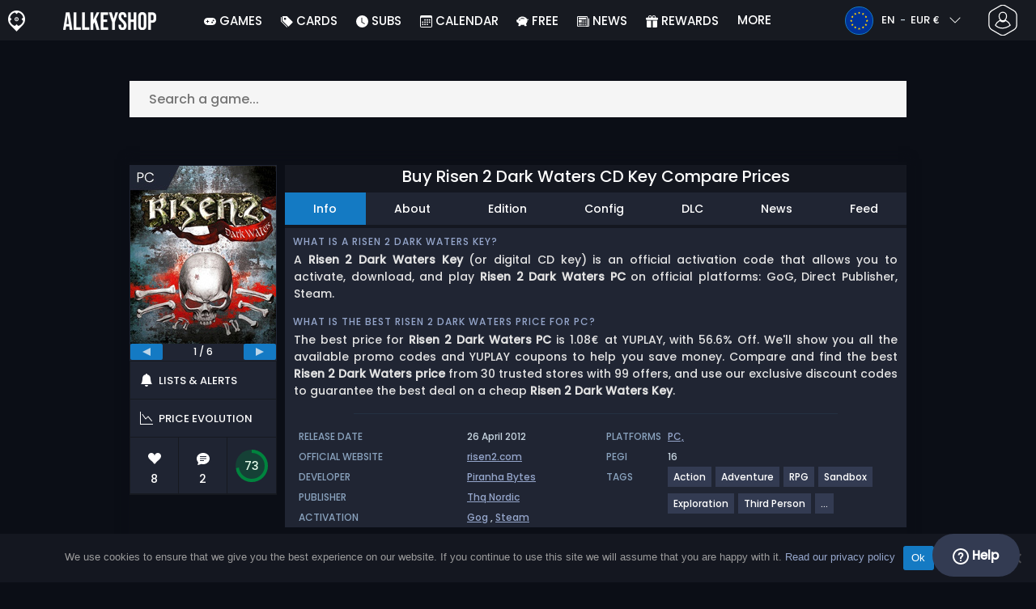

--- FILE ---
content_type: text/html; charset=UTF-8
request_url: https://www.allkeyshop.com/blog/compare-and-buy-cd-key-for-digital-download-risen-2-dark-waters/
body_size: 54228
content:
<!doctype html>
<html class="webp webp-alpha webp-animation webp-lossless" lang="en">
<head>
		<link rel="preload" href="https://www.allkeyshop.com/blog/wp-includes/js/jquery/jquery.min.js" as="script"><link rel="preconnect" href="https://www.googletagmanager.com">
	<link rel="preconnect" href="https://www.google-analytics.com">
		<!-- GA4 - Google tag (gtag.js) -->

		<script>
			window.dataLayer = window.dataLayer || [];
			function gtag(){dataLayer.push(arguments);}
			gtag('js', new Date());
			gtag('config', 'G-DP3Q90W95L');
			gtag('consent', 'default', {
				'ad_storage': 'denied',
				'ad_user_data': 'denied',
				'ad_personalization': 'denied',
				'analytics_storage': 'denied'
			});
			if (document.cookie.indexOf("cookie_notice_accepted=") !== -1) {
				gtag('consent', 'update', {
					'ad_user_data': 'granted',
					'ad_personalization': 'granted',
					'ad_storage': 'granted',
					'analytics_storage': 'granted'
				});
			}
		</script>
		<script async src="https://www.googletagmanager.com/gtag/js?id=G-DP3Q90W95L"></script>
		<!-- End GA4 - Google tag (gtag.js) -->
		<meta charset="UTF-8" />
	<meta name="theme-color" content="#22374e"/>
	<meta http-equiv="X-UA-Compatible" content="IE=edge">
	<meta name="format-detection" content="telephone=no">
	<meta name="viewport" content="width=device-width, initial-scale=1.0">
	<link rel="pingback" href="https://www.allkeyshop.com/blog/xmlrpc.php" />
						<link rel="alternate" hreflang="en-GB" href="https://www.allkeyshop.com/blog/en-gb/compare-and-buy-cd-key-for-digital-download-risen-2-dark-waters/" />
					<link rel="alternate" hreflang="en" href="https://www.allkeyshop.com/blog/compare-and-buy-cd-key-for-digital-download-risen-2-dark-waters/" />
					<link rel="alternate" hreflang="en-US" href="https://www.allkeyshop.com/blog/en-us/compare-and-buy-cd-key-for-digital-download-risen-2-dark-waters/" />
						<!-- Detected Currency: EUR -->
		<link rel="preload" href="https://www.allkeyshop.com/blog/wp-content/themes/aks-theme/assets/font/Poppins-Medium-AKS.woff2" as="font" type="font/woff2" crossorigin>
	<link rel="preconnect" href="https://cdn.allkeyshop.com">
	
		<script type="text/javascript">function theChampLoadEvent(e){var t=window.onload;if(typeof window.onload!="function"){window.onload=e}else{window.onload=function(){t();e()}}}</script>
		<script type="text/javascript">var theChampDefaultLang = 'en_GB', theChampCloseIconPath = 'https://www.allkeyshop.com/blog/wp-content/plugins/super-socializer-test/images/close.png';</script>
		<script>var theChampSiteUrl = 'https://www.allkeyshop.com/blog', theChampVerified = 0, theChampEmailPopup = 0, heateorSsMoreSharePopupSearchText = 'Search';</script>
			<script>var theChampLoadingImgPath = 'https://www.allkeyshop.com/blog/wp-content/plugins/super-socializer-test/images/ajax_loader.gif'; var theChampAjaxUrl = 'https://www.allkeyshop.com/blog/wp-admin/admin-ajax.php'; var theChampRedirectionUrl = 'https://www.allkeyshop.com/blog/compare-and-buy-cd-key-for-digital-download-risen-2-dark-waters/'; var theChampRegRedirectionUrl = 'https://www.allkeyshop.com/blog/compare-and-buy-cd-key-for-digital-download-risen-2-dark-waters/'; </script>
				<script> var theChampFBKey = '151603848282809', theChampSameTabLogin = '1', theChampVerified = 0; var theChampAjaxUrl = 'https://www.allkeyshop.com/blog/wp-admin/admin-ajax.php'; var theChampPopupTitle = ''; var theChampEmailPopup = 0; var theChampEmailAjaxUrl = 'https://www.allkeyshop.com/blog/wp-admin/admin-ajax.php'; var theChampEmailPopupTitle = ''; var theChampEmailPopupErrorMsg = ''; var theChampEmailPopupUniqueId = ''; var theChampEmailPopupVerifyMessage = ''; var theChampSteamAuthUrl = "https://steamcommunity.com/openid/login?openid.ns=http%3A%2F%2Fspecs.openid.net%2Fauth%2F2.0&openid.mode=checkid_setup&openid.return_to=https%3A%2F%2Fwww.allkeyshop.com%2Fblog%3FSuperSocializerSteamAuth%3Dhttps%253A%252F%252Fwww.allkeyshop.com%252Fblog%252Fcompare-and-buy-cd-key-for-digital-download-risen-2-dark-waters%252F&openid.realm=https%3A%2F%2Fwww.allkeyshop.com&openid.identity=http%3A%2F%2Fspecs.openid.net%2Fauth%2F2.0%2Fidentifier_select&openid.claimed_id=http%3A%2F%2Fspecs.openid.net%2Fauth%2F2.0%2Fidentifier_select"; var theChampCurrentPageUrl = 'https%3A%2F%2Fwww.allkeyshop.com%2Fblog%2Fcompare-and-buy-cd-key-for-digital-download-risen-2-dark-waters%2F';  var heateorMSEnabled = 0, theChampTwitterAuthUrl = theChampSiteUrl + "?SuperSocializerAuth=Twitter&super_socializer_redirect_to=" + theChampCurrentPageUrl, theChampLineAuthUrl = theChampSiteUrl + "?SuperSocializerAuth=Line&super_socializer_redirect_to=" + theChampCurrentPageUrl, theChampLiveAuthUrl = theChampSiteUrl + "?SuperSocializerAuth=Live&super_socializer_redirect_to=" + theChampCurrentPageUrl, theChampFacebookAuthUrl = theChampSiteUrl + "?SuperSocializerAuth=Facebook&super_socializer_redirect_to=" + theChampCurrentPageUrl, theChampYahooAuthUrl = theChampSiteUrl + "?SuperSocializerAuth=Yahoo&super_socializer_redirect_to=" + theChampCurrentPageUrl, theChampGoogleAuthUrl = theChampSiteUrl + "?SuperSocializerAuth=Google&super_socializer_redirect_to=" + theChampCurrentPageUrl, theChampYoutubeAuthUrl = theChampSiteUrl + "?SuperSocializerAuth=Youtube&super_socializer_redirect_to=" + theChampCurrentPageUrl, theChampVkontakteAuthUrl = theChampSiteUrl + "?SuperSocializerAuth=Vkontakte&super_socializer_redirect_to=" + theChampCurrentPageUrl, theChampLinkedinAuthUrl = theChampSiteUrl + "?SuperSocializerAuth=Linkedin&super_socializer_redirect_to=" + theChampCurrentPageUrl, theChampInstagramAuthUrl = theChampSiteUrl + "?SuperSocializerAuth=Instagram&super_socializer_redirect_to=" + theChampCurrentPageUrl, theChampWordpressAuthUrl = theChampSiteUrl + "?SuperSocializerAuth=Wordpress&super_socializer_redirect_to=" + theChampCurrentPageUrl, theChampDribbbleAuthUrl = theChampSiteUrl + "?SuperSocializerAuth=Dribbble&super_socializer_redirect_to=" + theChampCurrentPageUrl, theChampGithubAuthUrl = theChampSiteUrl + "?SuperSocializerAuth=Github&super_socializer_redirect_to=" + theChampCurrentPageUrl, theChampSpotifyAuthUrl = theChampSiteUrl + "?SuperSocializerAuth=Spotify&super_socializer_redirect_to=" + theChampCurrentPageUrl, theChampKakaoAuthUrl = theChampSiteUrl + "?SuperSocializerAuth=Kakao&super_socializer_redirect_to=" + theChampCurrentPageUrl, theChampTwitchAuthUrl = theChampSiteUrl + "?SuperSocializerAuth=Twitch&super_socializer_redirect_to=" + theChampCurrentPageUrl, theChampRedditAuthUrl = theChampSiteUrl + "?SuperSocializerAuth=Reddit&super_socializer_redirect_to=" + theChampCurrentPageUrl, theChampDisqusAuthUrl = theChampSiteUrl + "?SuperSocializerAuth=Disqus&super_socializer_redirect_to=" + theChampCurrentPageUrl, theChampDropboxAuthUrl = theChampSiteUrl + "?SuperSocializerAuth=Dropbox&super_socializer_redirect_to=" + theChampCurrentPageUrl, theChampFoursquareAuthUrl = theChampSiteUrl + "?SuperSocializerAuth=Foursquare&super_socializer_redirect_to=" + theChampCurrentPageUrl, theChampAmazonAuthUrl = theChampSiteUrl + "?SuperSocializerAuth=Amazon&super_socializer_redirect_to=" + theChampCurrentPageUrl, theChampStackoverflowAuthUrl = theChampSiteUrl + "?SuperSocializerAuth=Stackoverflow&super_socializer_redirect_to=" + theChampCurrentPageUrl, theChampDiscordAuthUrl = theChampSiteUrl + "?SuperSocializerAuth=Discord&super_socializer_redirect_to=" + theChampCurrentPageUrl, theChampMailruAuthUrl = theChampSiteUrl + "?SuperSocializerAuth=Mailru&super_socializer_redirect_to=" + theChampCurrentPageUrl, theChampYandexAuthUrl = theChampSiteUrl + "?SuperSocializerAuth=Yandex&super_socializer_redirect_to=" + theChampCurrentPageUrl; theChampOdnoklassnikiAuthUrl = theChampSiteUrl + "?SuperSocializerAuth=Odnoklassniki&super_socializer_redirect_to=" + theChampCurrentPageUrl;</script>
			<style type="text/css">
						.the_champ_button_instagram span.the_champ_svg,a.the_champ_instagram span.the_champ_svg{background:radial-gradient(circle at 30% 107%,#fdf497 0,#fdf497 5%,#fd5949 45%,#d6249f 60%,#285aeb 90%)}
					.the_champ_horizontal_sharing .the_champ_svg,.heateor_ss_standard_follow_icons_container .the_champ_svg{
					color: #fff;
				border-width: 0px;
		border-style: solid;
		border-color: transparent;
	}
		.the_champ_horizontal_sharing .theChampTCBackground{
		color:#666;
	}
		.the_champ_horizontal_sharing span.the_champ_svg:hover,.heateor_ss_standard_follow_icons_container span.the_champ_svg:hover{
				border-color: transparent;
	}
		.the_champ_vertical_sharing span.the_champ_svg,.heateor_ss_floating_follow_icons_container span.the_champ_svg{
					color: #fff;
				border-width: 0px;
		border-style: solid;
		border-color: transparent;
	}
		.the_champ_vertical_sharing .theChampTCBackground{
		color:#666;
	}
		.the_champ_vertical_sharing span.the_champ_svg:hover,.heateor_ss_floating_follow_icons_container span.the_champ_svg:hover{
						border-color: transparent;
		}
	@media screen and (max-width:783px){.the_champ_vertical_sharing{display:none!important}}div.heateor_ss_mobile_footer{display:none;}@media screen and (max-width:783px){div.the_champ_bottom_sharing div.the_champ_sharing_ul .theChampTCBackground{width:100%!important;background-color:white}div.the_champ_bottom_sharing{width:100%!important;left:0!important;}div.the_champ_bottom_sharing a{width:12.5% !important;margin:0!important;padding:0!important;}div.the_champ_bottom_sharing .the_champ_svg{width:100%!important;}div.the_champ_bottom_sharing div.theChampTotalShareCount{font-size:.7em!important;line-height:28px!important}div.the_champ_bottom_sharing div.theChampTotalShareText{font-size:.5em!important;line-height:0px!important}div.heateor_ss_mobile_footer{display:block;height:40px;}.the_champ_bottom_sharing{padding:0!important;display:block!important;width: auto!important;bottom:-2px!important;top: auto!important;}.the_champ_bottom_sharing .the_champ_square_count{line-height: inherit;}.the_champ_bottom_sharing .theChampSharingArrow{display:none;}.the_champ_bottom_sharing .theChampTCBackground{margin-right: 1.1em !important}}</style>
	<meta name='robots' content='index, follow, max-image-preview:large, max-snippet:-1, max-video-preview:-1' />
	<script>
		window.__site = {"ajaxUrl":"https:\/\/www.allkeyshop.com\/blog\/wp-admin\/admin-ajax.php","themeUrl":"https:\/\/www.allkeyshop.com\/blog\/wp-content\/themes\/aks-theme","url":"https:\/\/www.allkeyshop.com\/blog","none":"none","currentUser":{"id":0,"email":false},"trans":[],"i18n":{"locale":"en","better_locale":""},"shortName":"aks","siteName":"allkeyshop.com","isExtensionEnabled":false,"currency":"eur","currencySymbol":"\u20ac"};

		const numberFormatter = new Intl.NumberFormat(__site.i18n.locale);
		__site.i18n.formatNumber = numberFormatter.format;
	</script>
	
	<!-- This site is optimized with the Yoast SEO plugin v26.8 - https://yoast.com/product/yoast-seo-wordpress/ -->
	<link media="all" href="https://www.allkeyshop.com/blog/wp-content/cache/autoptimize/css/autoptimize_f7cede75422900e962ecffe2c2f434bb.css" rel="stylesheet"><title>Compare and Buy cd key for digital download Risen 2 Dark Waters</title>
	<meta name="description" content="Compare and Buy cd key for digital download Risen 2 Dark Waters. Get the lowest prices, Save money and download your game quickly and safety." />
	<link rel="canonical" href="https://www.allkeyshop.com/blog/compare-and-buy-cd-key-for-digital-download-risen-2-dark-waters/" />
	<meta property="og:locale" content="en" />
	<meta property="og:type" content="article" />
	<meta property="og:title" content="Compare and Buy cd key for digital download Risen 2 Dark Waters" />
	<meta property="og:description" content="Compare and Buy cd key for digital download Risen 2 Dark Waters. Get the lowest prices, Save money and download your game quickly and safety." />
	<meta property="og:url" content="https://www.allkeyshop.com/blog/compare-and-buy-cd-key-for-digital-download-risen-2-dark-waters/" />
	<meta property="og:site_name" content="AllKeyShop.com" />
	<meta property="article:publisher" content="https://www.facebook.com/ALLKEYSHOPCOM" />
	<meta property="article:modified_time" content="2025-08-09T11:44:37+00:00" />
	<meta property="og:image" content="https://www.allkeyshop.com/blog/wp-content/uploads/Risen-2-Dark-Watersn-aks.webp" />
	<meta property="og:image:width" content="300" />
	<meta property="og:image:height" content="300" />
	<meta property="og:image:type" content="image/webp" />
	<meta name="twitter:card" content="summary_large_image" />
	<meta name="twitter:site" content="@Allkeyshop" />
	<meta name="twitter:label1" content="Estimated reading time" />
	<meta name="twitter:data1" content="3 minutes" />
	<script type="application/ld+json" class="yoast-schema-graph">{"@context":"https://schema.org","@graph":[{"@type":"WebPage","@id":"https://www.allkeyshop.com/blog/compare-and-buy-cd-key-for-digital-download-risen-2-dark-waters/","url":"https://www.allkeyshop.com/blog/compare-and-buy-cd-key-for-digital-download-risen-2-dark-waters/","name":"Compare and Buy cd key for digital download Risen 2 Dark Waters","isPartOf":{"@id":"https://www.allkeyshop.com/blog/#website"},"primaryImageOfPage":{"@id":"https://www.allkeyshop.com/blog/compare-and-buy-cd-key-for-digital-download-risen-2-dark-waters/#primaryimage"},"image":{"@id":"https://www.allkeyshop.com/blog/compare-and-buy-cd-key-for-digital-download-risen-2-dark-waters/#primaryimage"},"thumbnailUrl":"https://www.allkeyshop.com/blog/wp-content/uploads/Risen-2-Dark-Watersn-aks.webp","datePublished":"2012-03-12T09:02:43+00:00","dateModified":"2025-08-09T11:44:37+00:00","description":"Compare and Buy cd key for digital download Risen 2 Dark Waters. Get the lowest prices, Save money and download your game quickly and safety.","breadcrumb":{"@id":"https://www.allkeyshop.com/blog/compare-and-buy-cd-key-for-digital-download-risen-2-dark-waters/#breadcrumb"},"inLanguage":"en","potentialAction":[{"@type":"ReadAction","target":["https://www.allkeyshop.com/blog/compare-and-buy-cd-key-for-digital-download-risen-2-dark-waters/"]}]},{"@type":"ImageObject","inLanguage":"en","@id":"https://www.allkeyshop.com/blog/compare-and-buy-cd-key-for-digital-download-risen-2-dark-waters/#primaryimage","url":"https://www.allkeyshop.com/blog/wp-content/uploads/Risen-2-Dark-Watersn-aks.webp","contentUrl":"https://www.allkeyshop.com/blog/wp-content/uploads/Risen-2-Dark-Watersn-aks.webp","width":300,"height":300,"caption":"Buy Risen 2 Dark Waters KEY"},{"@type":"BreadcrumbList","@id":"https://www.allkeyshop.com/blog/compare-and-buy-cd-key-for-digital-download-risen-2-dark-waters/#breadcrumb","itemListElement":[{"@type":"ListItem","position":1,"name":"Home","item":"https://www.allkeyshop.com/blog/"},{"@type":"ListItem","position":2,"name":"Compare and Buy cd key for digital download Risen 2 Dark Waters","item":"https://www.allkeyshop.com/blog/compare-and-buy-cd-key-for-digital-download-risen-2-dark-waters/"}]},{"@type":"WebSite","@id":"https://www.allkeyshop.com/blog/#website","url":"https://www.allkeyshop.com/blog/","name":"AllKeyShop.com","description":"Find Game CD keys for PC, Xbox, PS5 at best prices. Compare real-time offers from trusted sellers. Enjoy reliable customer support. Join for exclusive rewards!","publisher":{"@id":"https://www.allkeyshop.com/blog/#organization"},"alternateName":"AKS","potentialAction":[{"@type":"SearchAction","target":{"@type":"EntryPoint","urlTemplate":"https://www.allkeyshop.com/blog/catalogue/search-{search_term_string}"},"query-input":{"@type":"PropertyValueSpecification","valueRequired":true,"valueName":"search_term_string"}}],"inLanguage":"en"},{"@type":"Organization","@id":"https://www.allkeyshop.com/blog/#organization","name":"Allkeyshop Limited","url":"https://www.allkeyshop.com/blog/","logo":{"@type":"ImageObject","inLanguage":"en","@id":"https://www.allkeyshop.com/blog/#/schema/logo/image/","url":"https://www.allkeyshop.com/blog/wp-content/uploads/OG-MAIN.jpg","contentUrl":"https://www.allkeyshop.com/blog/wp-content/uploads/OG-MAIN.jpg","width":500,"height":500,"caption":"Allkeyshop Limited"},"image":{"@id":"https://www.allkeyshop.com/blog/#/schema/logo/image/"},"sameAs":["https://www.facebook.com/ALLKEYSHOPCOM","https://x.com/Allkeyshop","https://www.youtube.com/user/allkeyshopofficial"]}]}</script>
	<!-- / Yoast SEO plugin. -->


<style id='wp-img-auto-sizes-contain-inline-css' type='text/css'>
img:is([sizes=auto i],[sizes^="auto," i]){contain-intrinsic-size:3000px 1500px}
/*# sourceURL=wp-img-auto-sizes-contain-inline-css */
</style>







<style id='classic-theme-styles-inline-css' type='text/css'>
/*! This file is auto-generated */
.wp-block-button__link{color:#fff;background-color:#32373c;border-radius:9999px;box-shadow:none;text-decoration:none;padding:calc(.667em + 2px) calc(1.333em + 2px);font-size:1.125em}.wp-block-file__button{background:#32373c;color:#fff;text-decoration:none}
/*# sourceURL=/wp-includes/css/classic-themes.min.css */
</style>






<style id='the_champ_frontend_css-inline-css' type='text/css'>
#TB_window {
    background-color: #22374e;
}
#TB_title {
    background-color: #22374e;
}
/*# sourceURL=the_champ_frontend_css-inline-css */
</style>
<script type="text/javascript" id="aks-offers-js-extra">
/* <![CDATA[ */
var gamePageTrans = {"accPopUpHeader":"This is an Account offer","accPopUpContent":"You\u2019ll be redirected to an offer that includes an account instead of a key. Sound good?","accPopUpContinueBtn":"Yes, see the offer","accPopUpGoBackBtn":"Take me back","isAccPage":"","showMore":"Show more","showLess":"Show less","merchants":{"565":{"name":"YUPLAY","logo":"yuplay","rating":{"score":4.24,"count":47,"maximum":5},"official":false,"paypal":false,"card":true,"recomended":false,"review_link":"https://www.allkeyshop.com/blog/review/yuplay/","note":null},"347":{"name":"GameBoost","logo":"gameboost","rating":{"score":2.96,"count":13,"maximum":5},"official":false,"paypal":false,"card":true,"recomended":false,"review_link":"https://www.allkeyshop.com/blog/review/gameboost/","note":null},"94":{"name":"HRK","logo":"hrk","rating":{"score":4.01,"count":261,"maximum":5},"official":false,"paypal":true,"card":true,"recomended":false,"review_link":"https://www.allkeyshop.com/blog/review/hrkgame/","note":null},"557":{"name":"GAMESEAL","logo":"gameseal","rating":{"score":3.77,"count":824,"maximum":5},"official":false,"paypal":true,"card":true,"recomended":false,"review_link":"https://www.allkeyshop.com/blog/review/gameseal/","note":null},"13":{"name":"Instant Gaming","logo":"instant-gaming","rating":{"score":4.05,"count":330,"maximum":5},"official":false,"paypal":true,"card":true,"recomended":false,"review_link":"https://www.allkeyshop.com/blog/review/instant-gaming/","note":null},"1001":{"name":"Wyrel","logo":"wyrel","rating":{"score":5,"count":1,"maximum":5},"official":false,"paypal":false,"card":true,"recomended":false,"review_link":"https://www.allkeyshop.com/blog/review/wyrel/","note":null},"47":{"name":"Kinguin","logo":"kinguin","rating":{"score":3.83,"count":675,"maximum":5},"official":false,"paypal":true,"card":true,"recomended":false,"review_link":"https://www.allkeyshop.com/blog/review/kinguin/","note":null},"408":{"name":"Driffle","logo":"driffle","rating":{"score":4.24,"count":312,"maximum":5},"official":false,"paypal":true,"card":true,"recomended":false,"review_link":"https://www.allkeyshop.com/blog/review/driffle/","note":null},"324":{"name":"K4G","logo":"k4g","rating":{"score":4.57,"count":1166,"maximum":5},"official":false,"paypal":true,"card":true,"recomended":false,"review_link":"https://www.allkeyshop.com/blog/review/k4g/","note":null},"158":{"name":"ElectronicFirst","logo":"electronicfirst","rating":{"score":2.25,"count":44,"maximum":5},"official":false,"paypal":true,"card":true,"recomended":false,"review_link":"https://www.allkeyshop.com/blog/review/electronicfirst/","note":null},"218":{"name":"GAMIVO","logo":"gamivo","rating":{"score":4.15,"count":1635,"maximum":5},"official":false,"paypal":true,"card":true,"recomended":false,"review_link":"https://www.allkeyshop.com/blog/review/gamivo/","note":null},"272":{"name":"Eneba","logo":"eneba","rating":{"score":3.46,"count":359,"maximum":5},"official":false,"paypal":true,"card":true,"recomended":false,"review_link":"https://www.allkeyshop.com/blog/review/eneba/","note":null},"9":{"name":"Loaded","logo":"loaded","rating":{"score":4.08,"count":731,"maximum":5},"official":false,"paypal":true,"card":true,"recomended":false,"review_link":"https://www.allkeyshop.com/blog/review/loaded/","note":null},"61":{"name":"G2A","logo":"g2a","rating":{"score":4.03,"count":279,"maximum":5},"official":false,"paypal":true,"card":true,"recomended":true,"review_link":"https://www.allkeyshop.com/blog/review/g2a/","note":null},"1":{"name":"Steam","logo":"steam","rating":{"score":4.7,"count":38,"maximum":5},"official":true,"paypal":true,"card":true,"recomended":false,"review_link":"https://www.allkeyshop.com/blog/review/steam/","giftCardReminder":{"text":"\u003Cb\u003ESave up to 5%\u003C/b\u003E with discounted prepaid gift cards for Steam","url":"https://www.allkeyshop.com/blog/buy-steam-gift-card-cd-key-compare-prices/"},"note":null},"67":{"name":"CJS CDKeys","logo":"cjs-cdkeys","rating":{"score":3.97,"count":1796,"maximum":5},"official":false,"paypal":true,"card":true,"recomended":false,"review_link":"https://www.allkeyshop.com/blog/review/cjs-cdkeys/","note":null},"73":{"name":"Gamingdragons","logo":"gamingdragons","rating":{"score":2.79,"count":84,"maximum":5},"official":false,"paypal":true,"card":true,"recomended":false,"review_link":"https://www.allkeyshop.com/blog/review/gamingdragons/","note":null},"723":{"name":"Keycense","logo":"keycense","rating":{"score":2.75,"count":66,"maximum":5},"official":false,"paypal":true,"card":true,"recomended":false,"review_link":"https://www.allkeyshop.com/blog/review/keycense/","note":null},"701":{"name":"Gamesplanet UK","logo":"gamesplanet","rating":{"score":4.71,"count":63,"maximum":5},"official":true,"paypal":true,"card":true,"recomended":false,"review_link":"https://www.allkeyshop.com/blog/review/gamesplanet-coupon-facebook-for-steam-download/","note":null},"166":{"name":"WinGameStore","logo":"wingamestore","rating":{"score":5,"count":1,"maximum":5},"official":true,"paypal":true,"card":true,"recomended":false,"review_link":"https://www.allkeyshop.com/blog/review/wingamestore-review-rating-coupons/","note":null},"700":{"name":"Gamesplanet DE","logo":"gamesplanet","rating":{"score":4.71,"count":63,"maximum":5},"official":true,"paypal":true,"card":true,"recomended":false,"review_link":"https://www.allkeyshop.com/blog/review/gamesplanet-coupon-facebook-for-steam-download/","note":null},"7":{"name":"Gamesplanet FR","logo":"gamesplanet","rating":{"score":4.71,"count":63,"maximum":5},"official":true,"paypal":true,"card":true,"recomended":false,"review_link":"https://www.allkeyshop.com/blog/review/gamesplanet-coupon-facebook-for-steam-download/","note":null},"5":{"name":"GamersGate","logo":"gamersgate","rating":{"score":3.4,"count":39,"maximum":5},"official":true,"paypal":true,"card":true,"recomended":false,"review_link":"https://www.allkeyshop.com/blog/review/gamersgate/","note":null},"12":{"name":"2Game EU","logo":"2game","rating":{"score":4.67,"count":75,"maximum":5},"official":true,"paypal":true,"card":true,"recomended":false,"review_link":"https://www.allkeyshop.com/blog/review/2game/","note":null},"81":{"name":"GameBillet EU","logo":"gamebillet","rating":{"score":4.53,"count":20,"maximum":5},"official":true,"paypal":false,"card":true,"recomended":false,"review_link":"https://www.allkeyshop.com/blog/review/gamebillet/","note":null},"63":{"name":"Greenmangaming","logo":"greenmangaming","rating":{"score":4.28,"count":44,"maximum":5},"official":true,"paypal":true,"card":true,"recomended":false,"review_link":"https://www.allkeyshop.com/blog/review/greenmangaming/","note":null},"2280":{"name":"Fanatical","logo":"fanatical","rating":{"score":4.17,"count":23,"maximum":5},"official":true,"paypal":true,"card":true,"recomended":false,"review_link":"https://www.allkeyshop.com/blog/review/fanatical/","note":null},"20":{"name":"Gog.com","logo":"gog-com","rating":{"score":4.44,"count":8,"maximum":5},"official":true,"paypal":true,"card":true,"recomended":false,"review_link":"https://www.allkeyshop.com/blog/review/gog/","note":null},"126":{"name":"Humble Store","logo":"humble-store","rating":{"score":4.25,"count":6,"maximum":5},"official":true,"paypal":true,"card":true,"recomended":false,"review_link":"https://www.allkeyshop.com/blog/review/humble_store/","note":null},"270":{"name":"Allyouplay","logo":"allyouplay","rating":{"score":4.26,"count":57,"maximum":5},"official":true,"paypal":true,"card":true,"recomended":false,"review_link":"https://www.allkeyshop.com/blog/review/allyouplay/","note":null}},"editions":{"1":{"name":"Standard"},"8":{"name":"Bundle"},"10":{"name":"Gold"},"139":{"name":"Franchise Pack"}},"prices":[{"id":134949178,"originalPrice":1.11,"merchant":565,"merchantIcon":"yuplay","merchantName":"YUPLAY","isFirstParty":false,"isOfficial":false,"allowPaypal":false,"allowCard":true,"edition":"1","region":"2","voucher_code":"GREATOFFER","voucher_discount_value":3,"voucher_discount_type":"%","price":1.08,"pricePaypal":1.08,"feesPaypal":0,"priceCard":1.08,"feesCard":0,"dispo":1,"account":false,"activationPlatform":"steam"},{"id":137728322,"originalPrice":1.17,"merchant":347,"merchantIcon":"gameboost","merchantName":"GameBoost","isFirstParty":false,"isOfficial":false,"allowPaypal":false,"allowCard":true,"edition":"1","region":"2","voucher_code":"AKS13","voucher_discount_value":13,"voucher_discount_type":"%","price":1.02,"pricePaypal":1.25,"feesPaypal":0.23,"priceCard":1.25,"feesCard":0.23,"dispo":1,"account":false,"activationPlatform":"steam"},{"id":137471655,"originalPrice":1.02,"merchant":94,"merchantIcon":"hrk","merchantName":"HRK","isFirstParty":false,"isOfficial":false,"allowPaypal":true,"allowCard":true,"edition":"1","region":"2","voucher_code":"ALLKEYSHOP12","voucher_discount_value":12,"voucher_discount_type":"%","price":0.9,"pricePaypal":1.47,"feesPaypal":0.57,"priceCard":1.36,"feesCard":0.46,"dispo":1,"account":false,"activationPlatform":"steam"},{"id":132494313,"originalPrice":1.02,"merchant":94,"merchantIcon":"hrk","merchantName":"HRK","isFirstParty":false,"isOfficial":false,"allowPaypal":true,"allowCard":true,"edition":"1","region":"2","voucher_code":"ALLKEYSHOP12","voucher_discount_value":12,"voucher_discount_type":"%","price":0.9,"pricePaypal":1.47,"feesPaypal":0.57,"priceCard":1.36,"feesCard":0.46,"dispo":1,"account":false,"activationPlatform":"steam"},{"id":135565464,"originalPrice":1.19,"merchant":557,"merchantIcon":"gameseal","merchantName":"GAMESEAL","isFirstParty":false,"isOfficial":false,"allowPaypal":true,"allowCard":true,"edition":"1","region":"2","voucher_code":"SEAL13AKS","voucher_discount_value":13,"voucher_discount_type":"%","price":1.04,"pricePaypal":1.5,"feesPaypal":0.46,"priceCard":1.5,"feesCard":0.46,"dispo":1,"account":false,"activationPlatform":"steam"},{"id":134217787,"originalPrice":1.5,"merchant":13,"merchantIcon":"instant-gaming","merchantName":"Instant Gaming","isFirstParty":false,"isOfficial":false,"allowPaypal":true,"allowCard":true,"edition":"1","region":"2","voucher_code":null,"voucher_discount_value":null,"voucher_discount_type":null,"price":1.5,"pricePaypal":1.53,"feesPaypal":0.03,"priceCard":1.5,"feesCard":0,"dispo":1,"account":false,"activationPlatform":"steam"},{"id":61112,"originalPrice":1.5,"merchant":13,"merchantIcon":"instant-gaming","merchantName":"Instant Gaming","isFirstParty":false,"isOfficial":false,"allowPaypal":true,"allowCard":true,"edition":"1","region":"2","voucher_code":null,"voucher_discount_value":null,"voucher_discount_type":null,"price":1.5,"pricePaypal":1.53,"feesPaypal":0.03,"priceCard":1.5,"feesCard":0,"dispo":1,"account":false,"activationPlatform":"steam"},{"id":138629066,"originalPrice":1.75,"merchant":1001,"merchantIcon":"wyrel","merchantName":"Wyrel","isFirstParty":false,"isOfficial":false,"allowPaypal":false,"allowCard":true,"edition":"1","region":"2","voucher_code":"allkeyshop","voucher_discount_value":15,"voucher_discount_type":"%","price":1.49,"pricePaypal":1.49,"feesPaypal":0,"priceCard":1.6,"feesCard":0.11,"dispo":1,"account":false,"activationPlatform":"steam"},{"id":132588136,"originalPrice":1.1,"merchant":47,"merchantIcon":"kinguin","merchantName":"Kinguin","isFirstParty":false,"isOfficial":false,"allowPaypal":true,"allowCard":true,"edition":"1","region":"2","voucher_code":"JANAKS10","voucher_discount_value":10,"voucher_discount_type":"%","price":0.99,"pricePaypal":1.5,"feesPaypal":0.51,"priceCard":1.62,"feesCard":0.63,"dispo":1,"account":false,"activationPlatform":"steam"},{"id":135567649,"originalPrice":1.2,"merchant":408,"merchantIcon":"driffle","merchantName":"Driffle","isFirstParty":false,"isOfficial":false,"allowPaypal":true,"allowCard":true,"edition":"1","region":"9","voucher_code":null,"voucher_discount_value":null,"voucher_discount_type":null,"price":1.2,"pricePaypal":1.72,"feesPaypal":0.52,"priceCard":1.67,"feesCard":0.47,"dispo":1,"account":false,"activationPlatform":"steam"},{"id":134962796,"originalPrice":1.22,"merchant":408,"merchantIcon":"driffle","merchantName":"Driffle","isFirstParty":false,"isOfficial":false,"allowPaypal":true,"allowCard":true,"edition":"1","region":"2","voucher_code":null,"voucher_discount_value":null,"voucher_discount_type":null,"price":1.22,"pricePaypal":1.74,"feesPaypal":0.52,"priceCard":1.7,"feesCard":0.48,"dispo":1,"account":false,"activationPlatform":"steam"},{"id":135642893,"originalPrice":1.36,"merchant":324,"merchantIcon":"k4g","merchantName":"K4G","isFirstParty":false,"isOfficial":false,"allowPaypal":true,"allowCard":true,"edition":"1","region":"9","voucher_code":"AKS12DEAL","voucher_discount_value":12,"voucher_discount_type":"%","price":1.2,"pricePaypal":1.73,"feesPaypal":0.53,"priceCard":1.7,"feesCard":0.5,"dispo":1,"account":false,"activationPlatform":"steam"},{"id":136657970,"originalPrice":1.63,"merchant":158,"merchantIcon":"electronicfirst","merchantName":"ElectronicFirst","isFirstParty":false,"isOfficial":false,"allowPaypal":true,"allowCard":true,"edition":"1","region":"9","voucher_code":null,"voucher_discount_value":null,"voucher_discount_type":null,"price":1.63,"pricePaypal":1.71,"feesPaypal":0.08,"priceCard":1.71,"feesCard":0.08,"dispo":1,"account":false,"activationPlatform":"steam"},{"id":133089003,"originalPrice":1.09,"merchant":218,"merchantIcon":"gamivo","merchantName":"GAMIVO","isFirstParty":false,"isOfficial":false,"allowPaypal":true,"allowCard":true,"edition":"1","region":"9","voucher_code":"SUPERDEAL","voucher_discount_value":23,"voucher_discount_type":"%","price":0.84,"pricePaypal":1.79,"feesPaypal":0.95,"priceCard":1.79,"feesCard":0.95,"dispo":1,"account":false,"activationPlatform":"steam"},{"id":134961452,"originalPrice":1.46,"merchant":324,"merchantIcon":"k4g","merchantName":"K4G","isFirstParty":false,"isOfficial":false,"allowPaypal":true,"allowCard":true,"edition":"1","region":"2","voucher_code":"AKS12DEAL","voucher_discount_value":12,"voucher_discount_type":"%","price":1.28,"pricePaypal":1.82,"feesPaypal":0.54,"priceCard":1.79,"feesCard":0.51,"dispo":1,"account":false,"activationPlatform":"steam"},{"id":135640545,"originalPrice":1.3,"merchant":47,"merchantIcon":"kinguin","merchantName":"Kinguin","isFirstParty":false,"isOfficial":false,"allowPaypal":true,"allowCard":true,"edition":"1","region":"9","voucher_code":"JANAKS10","voucher_discount_value":10,"voucher_discount_type":"%","price":1.17,"pricePaypal":1.7,"feesPaypal":0.53,"priceCard":1.82,"feesCard":0.65,"dispo":1,"account":false,"activationPlatform":"steam"},{"id":135463696,"originalPrice":1.58,"merchant":557,"merchantIcon":"gameseal","merchantName":"GAMESEAL","isFirstParty":false,"isOfficial":false,"allowPaypal":true,"allowCard":true,"edition":"1","region":"9","voucher_code":"SEAL13AKS","voucher_discount_value":13,"voucher_discount_type":"%","price":1.37,"pricePaypal":1.85,"feesPaypal":0.48,"priceCard":1.85,"feesCard":0.48,"dispo":1,"account":false,"activationPlatform":"steam"},{"id":132720869,"originalPrice":1.28,"merchant":272,"merchantIcon":"eneba","merchantName":"Eneba","isFirstParty":false,"isOfficial":false,"allowPaypal":true,"allowCard":true,"edition":"1","region":"2","voucher_code":null,"voucher_discount_value":null,"voucher_discount_type":null,"price":1.28,"pricePaypal":1.93,"feesPaypal":0.65,"priceCard":1.93,"feesCard":0.65,"dispo":1,"account":false,"activationPlatform":"steam"},{"id":132610446,"originalPrice":1.31,"merchant":218,"merchantIcon":"gamivo","merchantName":"GAMIVO","isFirstParty":false,"isOfficial":false,"allowPaypal":true,"allowCard":true,"edition":"1","region":"2","voucher_code":"SUPERDEAL","voucher_discount_value":23,"voucher_discount_type":"%","price":1.01,"pricePaypal":1.97,"feesPaypal":0.96,"priceCard":1.97,"feesCard":0.96,"dispo":1,"account":false,"activationPlatform":"steam"},{"id":134210501,"originalPrice":1.32,"merchant":272,"merchantIcon":"eneba","merchantName":"Eneba","isFirstParty":false,"isOfficial":false,"allowPaypal":true,"allowCard":true,"edition":"1","region":"9","voucher_code":null,"voucher_discount_value":null,"voucher_discount_type":null,"price":1.32,"pricePaypal":1.97,"feesPaypal":0.65,"priceCard":1.97,"feesCard":0.65,"dispo":1,"account":false,"activationPlatform":"steam"},{"id":132968690,"originalPrice":2.09,"merchant":9,"merchantIcon":"loaded","merchantName":"Loaded","isFirstParty":false,"isOfficial":false,"allowPaypal":true,"allowCard":true,"edition":"1","region":"2","voucher_code":null,"voucher_discount_value":null,"voucher_discount_type":null,"price":2.09,"pricePaypal":2.09,"feesPaypal":0,"priceCard":2.09,"feesCard":0,"dispo":1,"account":false,"activationPlatform":"steam"},{"id":137687310,"originalPrice":2.11,"merchant":347,"merchantIcon":"gameboost","merchantName":"GameBoost","isFirstParty":false,"isOfficial":false,"allowPaypal":false,"allowCard":true,"edition":"1","region":"9","voucher_code":"AKS13","voucher_discount_value":13,"voucher_discount_type":"%","price":1.84,"pricePaypal":2.1,"feesPaypal":0.26,"priceCard":2.1,"feesCard":0.26,"dispo":1,"account":false,"activationPlatform":"steam"},{"id":107390,"originalPrice":1.92,"merchant":61,"merchantIcon":"g2a","merchantName":"G2A","isFirstParty":false,"isOfficial":false,"allowPaypal":true,"allowCard":true,"edition":"1","region":"2","voucher_code":null,"voucher_discount_value":null,"voucher_discount_type":null,"price":1.92,"pricePaypal":2.11,"feesPaypal":0.19,"priceCard":2.11,"feesCard":0.19,"dispo":1,"account":false,"activationPlatform":"steam"},{"id":132937637,"originalPrice":1.95,"merchant":61,"merchantIcon":"g2a","merchantName":"G2A","isFirstParty":false,"isOfficial":false,"allowPaypal":true,"allowCard":true,"edition":"1","region":"74","voucher_code":null,"voucher_discount_value":null,"voucher_discount_type":null,"price":1.95,"pricePaypal":2.14,"feesPaypal":0.19,"priceCard":2.14,"feesCard":0.19,"dispo":1,"account":false,"activationPlatform":"steam"},{"id":37373,"originalPrice":2.49,"merchant":1,"merchantIcon":"steam","merchantName":"Steam","isFirstParty":true,"isOfficial":true,"allowPaypal":true,"allowCard":true,"edition":"1","region":"2","voucher_code":null,"voucher_discount_value":null,"voucher_discount_type":null,"price":2.49,"pricePaypal":2.49,"feesPaypal":0,"priceCard":2.49,"feesCard":0,"dispo":1,"account":false,"activationPlatform":"steam"},{"id":135669310,"originalPrice":2.51,"merchant":67,"merchantIcon":"cjs-cdkeys","merchantName":"CJS CDKeys","isFirstParty":false,"isOfficial":false,"allowPaypal":true,"allowCard":true,"edition":"1","region":"2","voucher_code":null,"voucher_discount_value":null,"voucher_discount_type":null,"price":2.51,"pricePaypal":2.51,"feesPaypal":0,"priceCard":2.51,"feesCard":0,"dispo":1,"account":false,"activationPlatform":"steam"},{"id":136175991,"originalPrice":2.38,"merchant":61,"merchantIcon":"g2a","merchantName":"G2A","isFirstParty":false,"isOfficial":false,"allowPaypal":true,"allowCard":true,"edition":"1","region":"9","voucher_code":null,"voucher_discount_value":null,"voucher_discount_type":null,"price":2.38,"pricePaypal":2.57,"feesPaypal":0.19,"priceCard":2.57,"feesCard":0.19,"dispo":1,"account":false,"activationPlatform":"steam"},{"id":132521038,"originalPrice":2.28,"merchant":73,"merchantIcon":"gamingdragons","merchantName":"Gamingdragons","isFirstParty":false,"isOfficial":false,"allowPaypal":true,"allowCard":true,"edition":"8","region":"1","voucher_code":null,"voucher_discount_value":null,"voucher_discount_type":null,"price":2.28,"pricePaypal":2.63,"feesPaypal":0.35,"priceCard":2.63,"feesCard":0.35,"dispo":1,"account":false,"activationPlatform":"game-code"},{"id":137944104,"originalPrice":2.81,"merchant":347,"merchantIcon":"gameboost","merchantName":"GameBoost","isFirstParty":false,"isOfficial":false,"allowPaypal":false,"allowCard":true,"edition":"10","region":"2","voucher_code":"AKS13","voucher_discount_value":13,"voucher_discount_type":"%","price":2.44,"pricePaypal":2.73,"feesPaypal":0.29,"priceCard":2.73,"feesCard":0.29,"dispo":1,"account":false,"activationPlatform":"steam"},{"id":135756464,"originalPrice":2.49,"merchant":324,"merchantIcon":"k4g","merchantName":"K4G","isFirstParty":false,"isOfficial":false,"allowPaypal":true,"allowCard":true,"edition":"10","region":"9","voucher_code":"AKS12DEAL","voucher_discount_value":12,"voucher_discount_type":"%","price":2.19,"pricePaypal":2.83,"feesPaypal":0.64,"priceCard":2.78,"feesCard":0.59,"dispo":1,"account":false,"activationPlatform":"steam"},{"id":135821973,"originalPrice":2.88,"merchant":13,"merchantIcon":"instant-gaming","merchantName":"Instant Gaming","isFirstParty":false,"isOfficial":false,"allowPaypal":true,"allowCard":true,"edition":"10","region":"2","voucher_code":null,"voucher_discount_value":null,"voucher_discount_type":null,"price":2.88,"pricePaypal":2.94,"feesPaypal":0.06,"priceCard":2.88,"feesCard":0,"dispo":1,"account":false,"activationPlatform":"steam"},{"id":133592232,"originalPrice":2.89,"merchant":9,"merchantIcon":"loaded","merchantName":"Loaded","isFirstParty":false,"isOfficial":false,"allowPaypal":true,"allowCard":true,"edition":"10","region":"2","voucher_code":null,"voucher_discount_value":null,"voucher_discount_type":null,"price":2.89,"pricePaypal":2.89,"feesPaypal":0,"priceCard":2.89,"feesCard":0,"dispo":1,"account":false,"activationPlatform":"steam"},{"id":135567651,"originalPrice":2.37,"merchant":408,"merchantIcon":"driffle","merchantName":"Driffle","isFirstParty":false,"isOfficial":false,"allowPaypal":true,"allowCard":true,"edition":"10","region":"9","voucher_code":null,"voucher_discount_value":null,"voucher_discount_type":null,"price":2.37,"pricePaypal":3.01,"feesPaypal":0.64,"priceCard":2.92,"feesCard":0.55,"dispo":1,"account":false,"activationPlatform":"steam"},{"id":135576827,"originalPrice":2.49,"merchant":218,"merchantIcon":"gamivo","merchantName":"GAMIVO","isFirstParty":false,"isOfficial":false,"allowPaypal":true,"allowCard":true,"edition":"10","region":"9","voucher_code":"SUPERDEAL","voucher_discount_value":23,"voucher_discount_type":"%","price":1.92,"pricePaypal":2.94,"feesPaypal":1.02,"priceCard":2.94,"feesCard":1.02,"dispo":1,"account":false,"activationPlatform":"steam"},{"id":136127329,"originalPrice":2.94,"merchant":67,"merchantIcon":"cjs-cdkeys","merchantName":"CJS CDKeys","isFirstParty":false,"isOfficial":false,"allowPaypal":true,"allowCard":true,"edition":"1","region":"2","voucher_code":null,"voucher_discount_value":null,"voucher_discount_type":null,"price":2.94,"pricePaypal":2.94,"feesPaypal":0,"priceCard":2.94,"feesCard":0,"dispo":1,"account":false,"activationPlatform":"steam"},{"id":39407,"originalPrice":2.94,"merchant":67,"merchantIcon":"cjs-cdkeys","merchantName":"CJS CDKeys","isFirstParty":false,"isOfficial":false,"allowPaypal":true,"allowCard":true,"edition":"1","region":"2","voucher_code":null,"voucher_discount_value":null,"voucher_discount_type":null,"price":2.94,"pricePaypal":2.94,"feesPaypal":0,"priceCard":2.94,"feesCard":0,"dispo":1,"account":false,"activationPlatform":"steam"},{"id":135585595,"originalPrice":2.78,"merchant":557,"merchantIcon":"gameseal","merchantName":"GAMESEAL","isFirstParty":false,"isOfficial":false,"allowPaypal":true,"allowCard":true,"edition":"10","region":"2","voucher_code":"SEAL13AKS","voucher_discount_value":13,"voucher_discount_type":"%","price":2.42,"pricePaypal":2.96,"feesPaypal":0.54,"priceCard":2.96,"feesCard":0.54,"dispo":1,"account":false,"activationPlatform":"steam"},{"id":134961486,"originalPrice":2.73,"merchant":324,"merchantIcon":"k4g","merchantName":"K4G","isFirstParty":false,"isOfficial":false,"allowPaypal":true,"allowCard":true,"edition":"10","region":"2","voucher_code":"AKS12DEAL","voucher_discount_value":12,"voucher_discount_type":"%","price":2.4,"pricePaypal":3.06,"feesPaypal":0.66,"priceCard":3,"feesCard":0.6,"dispo":1,"account":false,"activationPlatform":"steam"},{"id":135529860,"originalPrice":2.49,"merchant":47,"merchantIcon":"kinguin","merchantName":"Kinguin","isFirstParty":false,"isOfficial":false,"allowPaypal":true,"allowCard":true,"edition":"1","region":"427","voucher_code":"JANAKS10","voucher_discount_value":10,"voucher_discount_type":"%","price":2.24,"pricePaypal":2.96,"feesPaypal":0.72,"priceCard":3.07,"feesCard":0.83,"dispo":1,"account":false,"activationPlatform":"steam"},{"id":135529862,"originalPrice":2.49,"merchant":47,"merchantIcon":"kinguin","merchantName":"Kinguin","isFirstParty":false,"isOfficial":false,"allowPaypal":true,"allowCard":true,"edition":"10","region":"427","voucher_code":"JANAKS10","voucher_discount_value":10,"voucher_discount_type":"%","price":2.24,"pricePaypal":2.96,"feesPaypal":0.72,"priceCard":3.07,"feesCard":0.83,"dispo":1,"account":false,"activationPlatform":"steam"},{"id":137044434,"originalPrice":2.76,"merchant":723,"merchantIcon":"keycense","merchantName":"Keycense","isFirstParty":false,"isOfficial":false,"allowPaypal":true,"allowCard":true,"edition":"1","region":"9","voucher_code":"AKS7","voucher_discount_value":7,"voucher_discount_type":"%","price":2.57,"pricePaypal":3.21,"feesPaypal":0.64,"priceCard":3.19,"feesCard":0.62,"dispo":1,"account":false,"activationPlatform":"steam"},{"id":134408959,"originalPrice":2.49,"merchant":272,"merchantIcon":"eneba","merchantName":"Eneba","isFirstParty":false,"isOfficial":false,"allowPaypal":true,"allowCard":true,"edition":"10","region":"9","voucher_code":null,"voucher_discount_value":null,"voucher_discount_type":null,"price":2.49,"pricePaypal":3.23,"feesPaypal":0.74,"priceCard":3.23,"feesCard":0.74,"dispo":1,"account":false,"activationPlatform":"steam"},{"id":134210381,"originalPrice":2.99,"merchant":94,"merchantIcon":"hrk","merchantName":"HRK","isFirstParty":false,"isOfficial":false,"allowPaypal":true,"allowCard":true,"edition":"10","region":"2","voucher_code":"ALLKEYSHOP12","voucher_discount_value":12,"voucher_discount_type":"%","price":2.63,"pricePaypal":3.43,"feesPaypal":0.8,"priceCard":3.33,"feesCard":0.7,"dispo":1,"account":false,"activationPlatform":"steam"},{"id":134952642,"originalPrice":3.43,"merchant":565,"merchantIcon":"yuplay","merchantName":"YUPLAY","isFirstParty":false,"isOfficial":false,"allowPaypal":false,"allowCard":true,"edition":"10","region":"2","voucher_code":"GREATOFFER","voucher_discount_value":3,"voucher_discount_type":"%","price":3.33,"pricePaypal":3.33,"feesPaypal":0,"priceCard":3.33,"feesCard":0,"dispo":1,"account":false,"activationPlatform":"steam"},{"id":132314397,"originalPrice":4.2,"merchant":61,"merchantIcon":"g2a","merchantName":"G2A","isFirstParty":false,"isOfficial":false,"allowPaypal":true,"allowCard":true,"edition":"10","region":"2","voucher_code":"AKSG2A5Z","voucher_discount_value":25,"voucher_discount_type":"%","price":3.17,"pricePaypal":3.36,"feesPaypal":0.19,"priceCard":3.36,"feesCard":0.19,"dispo":1,"account":false,"activationPlatform":"steam"},{"id":132710384,"originalPrice":3.02,"merchant":218,"merchantIcon":"gamivo","merchantName":"GAMIVO","isFirstParty":false,"isOfficial":false,"allowPaypal":true,"allowCard":true,"edition":"10","region":"2","voucher_code":"SUPERDEAL","voucher_discount_value":23,"voucher_discount_type":"%","price":2.33,"pricePaypal":3.37,"feesPaypal":1.04,"priceCard":3.37,"feesCard":1.04,"dispo":1,"account":false,"activationPlatform":"steam"},{"id":133271240,"originalPrice":2.84,"merchant":272,"merchantIcon":"eneba","merchantName":"Eneba","isFirstParty":false,"isOfficial":false,"allowPaypal":true,"allowCard":true,"edition":"10","region":"2","voucher_code":null,"voucher_discount_value":null,"voucher_discount_type":null,"price":2.84,"pricePaypal":3.61,"feesPaypal":0.77,"priceCard":3.61,"feesCard":0.77,"dispo":1,"account":false,"activationPlatform":"steam"},{"id":134963192,"originalPrice":3.06,"merchant":408,"merchantIcon":"driffle","merchantName":"Driffle","isFirstParty":false,"isOfficial":false,"allowPaypal":true,"allowCard":true,"edition":"10","region":"2","voucher_code":null,"voucher_discount_value":null,"voucher_discount_type":null,"price":3.06,"pricePaypal":3.77,"feesPaypal":0.71,"priceCard":3.65,"feesCard":0.59,"dispo":1,"account":false,"activationPlatform":"steam"},{"id":137746711,"originalPrice":3.83,"merchant":347,"merchantIcon":"gameboost","merchantName":"GameBoost","isFirstParty":false,"isOfficial":false,"allowPaypal":false,"allowCard":true,"edition":"1","region":"6","voucher_code":"AKS13","voucher_discount_value":13,"voucher_discount_type":"%","price":3.33,"pricePaypal":3.65,"feesPaypal":0.32,"priceCard":3.65,"feesCard":0.32,"dispo":1,"account":false,"activationPlatform":"gog"},{"id":132573943,"originalPrice":3.08,"merchant":47,"merchantIcon":"kinguin","merchantName":"Kinguin","isFirstParty":false,"isOfficial":false,"allowPaypal":true,"allowCard":true,"edition":"10","region":"2","voucher_code":"JANAKS10","voucher_discount_value":10,"voucher_discount_type":"%","price":2.77,"pricePaypal":3.57,"feesPaypal":0.8,"priceCard":3.67,"feesCard":0.9,"dispo":1,"account":false,"activationPlatform":"steam"},{"id":135553750,"originalPrice":3.5,"merchant":61,"merchantIcon":"g2a","merchantName":"G2A","isFirstParty":false,"isOfficial":false,"allowPaypal":true,"allowCard":true,"edition":"1","region":"9","voucher_code":null,"voucher_discount_value":null,"voucher_discount_type":null,"price":3.5,"pricePaypal":3.69,"feesPaypal":0.19,"priceCard":3.69,"feesCard":0.19,"dispo":1,"account":false,"activationPlatform":"steam"},{"id":137075350,"originalPrice":3.29,"merchant":723,"merchantIcon":"keycense","merchantName":"Keycense","isFirstParty":false,"isOfficial":false,"allowPaypal":true,"allowCard":true,"edition":"10","region":"2","voucher_code":"AKS7","voucher_discount_value":7,"voucher_discount_type":"%","price":3.06,"pricePaypal":3.73,"feesPaypal":0.67,"priceCard":3.7,"feesCard":0.64,"dispo":1,"account":false,"activationPlatform":"steam"},{"id":137044442,"originalPrice":3.3,"merchant":723,"merchantIcon":"keycense","merchantName":"Keycense","isFirstParty":false,"isOfficial":false,"allowPaypal":true,"allowCard":true,"edition":"10","region":"9","voucher_code":"AKS7","voucher_discount_value":7,"voucher_discount_type":"%","price":3.07,"pricePaypal":3.74,"feesPaypal":0.67,"priceCard":3.71,"feesCard":0.64,"dispo":1,"account":false,"activationPlatform":"steam"},{"id":135681375,"originalPrice":3.75,"merchant":557,"merchantIcon":"gameseal","merchantName":"GAMESEAL","isFirstParty":false,"isOfficial":false,"allowPaypal":true,"allowCard":true,"edition":"10","region":"9","voucher_code":"SEAL13AKS","voucher_discount_value":13,"voucher_discount_type":"%","price":3.26,"pricePaypal":3.85,"feesPaypal":0.59,"priceCard":3.85,"feesCard":0.59,"dispo":1,"account":false,"activationPlatform":"steam"},{"id":136472658,"originalPrice":3.76,"merchant":557,"merchantIcon":"gameseal","merchantName":"GAMESEAL","isFirstParty":false,"isOfficial":false,"allowPaypal":true,"allowCard":true,"edition":"1","region":"6","voucher_code":"SEAL13AKS","voucher_discount_value":13,"voucher_discount_type":"%","price":3.27,"pricePaypal":3.86,"feesPaypal":0.59,"priceCard":3.86,"feesCard":0.59,"dispo":1,"account":false,"activationPlatform":"gog"},{"id":135511601,"originalPrice":3.78,"merchant":61,"merchantIcon":"g2a","merchantName":"G2A","isFirstParty":false,"isOfficial":false,"allowPaypal":true,"allowCard":true,"edition":"1","region":"25","voucher_code":null,"voucher_discount_value":null,"voucher_discount_type":null,"price":3.78,"pricePaypal":3.97,"feesPaypal":0.19,"priceCard":3.97,"feesCard":0.19,"dispo":1,"account":false,"activationPlatform":"steam"},{"id":133229122,"originalPrice":4.04,"merchant":218,"merchantIcon":"gamivo","merchantName":"GAMIVO","isFirstParty":false,"isOfficial":false,"allowPaypal":true,"allowCard":true,"edition":"1","region":"6","voucher_code":"SUPERDEAL","voucher_discount_value":23,"voucher_discount_type":"%","price":3.11,"pricePaypal":4.2,"feesPaypal":1.09,"priceCard":4.2,"feesCard":1.09,"dispo":1,"account":false,"activationPlatform":"gog"},{"id":135669314,"originalPrice":4.23,"merchant":67,"merchantIcon":"cjs-cdkeys","merchantName":"CJS CDKeys","isFirstParty":false,"isOfficial":false,"allowPaypal":true,"allowCard":true,"edition":"10","region":"2","voucher_code":null,"voucher_discount_value":null,"voucher_discount_type":null,"price":4.23,"pricePaypal":4.23,"feesPaypal":0,"priceCard":4.23,"feesCard":0,"dispo":1,"account":false,"activationPlatform":"steam"},{"id":133271260,"originalPrice":3.93,"merchant":272,"merchantIcon":"eneba","merchantName":"Eneba","isFirstParty":false,"isOfficial":false,"allowPaypal":true,"allowCard":true,"edition":"1","region":"6","voucher_code":"AKS13","voucher_discount_value":13,"voucher_discount_type":"%","price":3.42,"pricePaypal":4.27,"feesPaypal":0.85,"priceCard":4.27,"feesCard":0.85,"dispo":1,"account":false,"activationPlatform":"gog"},{"id":133022118,"originalPrice":3.76,"merchant":47,"merchantIcon":"kinguin","merchantName":"Kinguin","isFirstParty":false,"isOfficial":false,"allowPaypal":true,"allowCard":true,"edition":"1","region":"6","voucher_code":"JANAKS10","voucher_discount_value":10,"voucher_discount_type":"%","price":3.38,"pricePaypal":4.27,"feesPaypal":0.89,"priceCard":4.36,"feesCard":0.98,"dispo":1,"account":false,"activationPlatform":"gog"},{"id":137044449,"originalPrice":4.34,"merchant":723,"merchantIcon":"keycense","merchantName":"Keycense","isFirstParty":false,"isOfficial":false,"allowPaypal":true,"allowCard":true,"edition":"1","region":"6","voucher_code":"AKS7","voucher_discount_value":7,"voucher_discount_type":"%","price":4.04,"pricePaypal":4.76,"feesPaypal":0.72,"priceCard":4.72,"feesCard":0.68,"dispo":1,"account":false,"activationPlatform":"gog"},{"id":132879114,"originalPrice":5.31,"merchant":61,"merchantIcon":"g2a","merchantName":"G2A","isFirstParty":false,"isOfficial":false,"allowPaypal":true,"allowCard":true,"edition":"1","region":"6","voucher_code":null,"voucher_discount_value":null,"voucher_discount_type":null,"price":5.31,"pricePaypal":5.5,"feesPaypal":0.19,"priceCard":5.5,"feesCard":0.19,"dispo":1,"account":false,"activationPlatform":"gog"},{"id":137937058,"originalPrice":6.85,"merchant":347,"merchantIcon":"gameboost","merchantName":"GameBoost","isFirstParty":false,"isOfficial":false,"allowPaypal":false,"allowCard":true,"edition":"10","region":"6","voucher_code":"AKS13","voucher_discount_value":13,"voucher_discount_type":"%","price":5.96,"pricePaypal":6.38,"feesPaypal":0.42,"priceCard":6.38,"feesCard":0.42,"dispo":1,"account":false,"activationPlatform":"gog"},{"id":135670467,"originalPrice":7,"merchant":557,"merchantIcon":"gameseal","merchantName":"GAMESEAL","isFirstParty":false,"isOfficial":false,"allowPaypal":true,"allowCard":true,"edition":"10","region":"6","voucher_code":"SEAL13AKS","voucher_discount_value":13,"voucher_discount_type":"%","price":6.09,"pricePaypal":6.84,"feesPaypal":0.75,"priceCard":6.84,"feesCard":0.75,"dispo":1,"account":false,"activationPlatform":"gog"},{"id":133271275,"originalPrice":6.79,"merchant":272,"merchantIcon":"eneba","merchantName":"Eneba","isFirstParty":false,"isOfficial":false,"allowPaypal":true,"allowCard":true,"edition":"10","region":"6","voucher_code":"AKS13","voucher_discount_value":13,"voucher_discount_type":"%","price":5.91,"pricePaypal":6.99,"feesPaypal":1.08,"priceCard":6.99,"feesCard":1.08,"dispo":1,"account":false,"activationPlatform":"gog"},{"id":132855600,"originalPrice":6.97,"merchant":47,"merchantIcon":"kinguin","merchantName":"Kinguin","isFirstParty":false,"isOfficial":false,"allowPaypal":true,"allowCard":true,"edition":"10","region":"6","voucher_code":"JANAKS10","voucher_discount_value":10,"voucher_discount_type":"%","price":6.27,"pricePaypal":7.56,"feesPaypal":1.29,"priceCard":7.84,"feesCard":1.57,"dispo":1,"account":false,"activationPlatform":"gog"},{"id":132672969,"originalPrice":7.89,"merchant":61,"merchantIcon":"g2a","merchantName":"G2A","isFirstParty":false,"isOfficial":false,"allowPaypal":true,"allowCard":true,"edition":"10","region":"25","voucher_code":null,"voucher_discount_value":null,"voucher_discount_type":null,"price":7.89,"pricePaypal":8.08,"feesPaypal":0.19,"priceCard":8.08,"feesCard":0.19,"dispo":1,"account":false,"activationPlatform":"steam"},{"id":111467,"originalPrice":8.3,"merchant":701,"merchantIcon":"gamesplanet","merchantName":"Gamesplanet UK","isFirstParty":false,"isOfficial":true,"allowPaypal":true,"allowCard":true,"edition":"1","region":"2","voucher_code":null,"voucher_discount_value":null,"voucher_discount_type":null,"price":8.3,"pricePaypal":8.3,"feesPaypal":0,"priceCard":8.3,"feesCard":0,"dispo":1,"account":false,"activationPlatform":"steam"},{"id":133250694,"originalPrice":8.43,"merchant":166,"merchantIcon":"wingamestore","merchantName":"WinGameStore","isFirstParty":false,"isOfficial":true,"allowPaypal":true,"allowCard":true,"edition":"1","region":"2","voucher_code":null,"voucher_discount_value":null,"voucher_discount_type":null,"price":8.43,"pricePaypal":8.43,"feesPaypal":0,"priceCard":8.43,"feesCard":0,"dispo":1,"account":false,"activationPlatform":"steam"},{"id":132589057,"originalPrice":8.99,"merchant":700,"merchantIcon":"gamesplanet","merchantName":"Gamesplanet DE","isFirstParty":false,"isOfficial":true,"allowPaypal":true,"allowCard":true,"edition":"1","region":"2","voucher_code":null,"voucher_discount_value":null,"voucher_discount_type":null,"price":8.99,"pricePaypal":8.99,"feesPaypal":0,"priceCard":8.99,"feesCard":0,"dispo":1,"account":false,"activationPlatform":"steam"},{"id":106000,"originalPrice":8.99,"merchant":7,"merchantIcon":"gamesplanet","merchantName":"Gamesplanet FR","isFirstParty":false,"isOfficial":true,"allowPaypal":true,"allowCard":true,"edition":"1","region":"2","voucher_code":null,"voucher_discount_value":null,"voucher_discount_type":null,"price":8.99,"pricePaypal":8.99,"feesPaypal":0,"priceCard":8.99,"feesCard":0,"dispo":1,"account":false,"activationPlatform":"steam"},{"id":133880374,"originalPrice":9.99,"merchant":5,"merchantIcon":"gamersgate","merchantName":"GamersGate","isFirstParty":false,"isOfficial":true,"allowPaypal":true,"allowCard":true,"edition":"1","region":"2","voucher_code":"ALLKEY","voucher_discount_value":10,"voucher_discount_type":"%","price":8.99,"pricePaypal":8.99,"feesPaypal":0,"priceCard":8.99,"feesCard":0,"dispo":1,"account":false,"activationPlatform":"steam"},{"id":132586857,"originalPrice":9.99,"merchant":12,"merchantIcon":"2game","merchantName":"2Game EU","isFirstParty":false,"isOfficial":true,"allowPaypal":true,"allowCard":true,"edition":"1","region":"2","voucher_code":"7OFF","voucher_discount_value":7,"voucher_discount_type":"%","price":9.29,"pricePaypal":9.75,"feesPaypal":0.46,"priceCard":9.29,"feesCard":0,"dispo":1,"account":false,"activationPlatform":"steam"},{"id":134607244,"originalPrice":9.49,"merchant":81,"merchantIcon":"gamebillet","merchantName":"GameBillet EU","isFirstParty":false,"isOfficial":true,"allowPaypal":false,"allowCard":true,"edition":"1","region":"2","voucher_code":null,"voucher_discount_value":null,"voucher_discount_type":null,"price":9.49,"pricePaypal":9.49,"feesPaypal":0,"priceCard":9.49,"feesCard":0,"dispo":1,"account":false,"activationPlatform":"steam"},{"id":132879116,"originalPrice":9.35,"merchant":61,"merchantIcon":"g2a","merchantName":"G2A","isFirstParty":false,"isOfficial":false,"allowPaypal":true,"allowCard":true,"edition":"10","region":"6","voucher_code":null,"voucher_discount_value":null,"voucher_discount_type":null,"price":9.35,"pricePaypal":9.54,"feesPaypal":0.19,"priceCard":9.54,"feesCard":0.19,"dispo":1,"account":false,"activationPlatform":"gog"},{"id":136767043,"originalPrice":8.97,"merchant":47,"merchantIcon":"kinguin","merchantName":"Kinguin","isFirstParty":false,"isOfficial":false,"allowPaypal":true,"allowCard":true,"edition":"10","region":"412","voucher_code":"JANAKS10","voucher_discount_value":10,"voucher_discount_type":"%","price":8.07,"pricePaypal":9.61,"feesPaypal":1.54,"priceCard":9.94,"feesCard":1.87,"dispo":1,"account":true,"activationPlatform":"steam"},{"id":133290045,"originalPrice":9.99,"merchant":63,"merchantIcon":"greenmangaming","merchantName":"Greenmangaming","isFirstParty":false,"isOfficial":true,"allowPaypal":true,"allowCard":true,"edition":"1","region":"2","voucher_code":null,"voucher_discount_value":null,"voucher_discount_type":null,"price":9.99,"pricePaypal":9.99,"feesPaypal":0,"priceCard":9.99,"feesCard":0,"dispo":1,"account":false,"activationPlatform":"steam"},{"id":132915263,"originalPrice":9.99,"merchant":2280,"merchantIcon":"fanatical","merchantName":"Fanatical","isFirstParty":false,"isOfficial":true,"allowPaypal":true,"allowCard":true,"edition":"1","region":"2","voucher_code":null,"voucher_discount_value":null,"voucher_discount_type":null,"price":9.99,"pricePaypal":9.99,"feesPaypal":0,"priceCard":9.99,"feesCard":0,"dispo":1,"account":false,"activationPlatform":"steam"},{"id":134737052,"originalPrice":9.99,"merchant":2280,"merchantIcon":"fanatical","merchantName":"Fanatical","isFirstParty":false,"isOfficial":true,"allowPaypal":true,"allowCard":true,"edition":"1","region":"2","voucher_code":null,"voucher_discount_value":null,"voucher_discount_type":null,"price":9.99,"pricePaypal":9.99,"feesPaypal":0,"priceCard":9.99,"feesCard":0,"dispo":1,"account":false,"activationPlatform":"steam"},{"id":84871,"originalPrice":9.99,"merchant":20,"merchantIcon":"gog-com","merchantName":"Gog.com","isFirstParty":true,"isOfficial":true,"allowPaypal":true,"allowCard":true,"edition":"1","region":"6","voucher_code":null,"voucher_discount_value":null,"voucher_discount_type":null,"price":9.99,"pricePaypal":9.99,"feesPaypal":0,"priceCard":9.99,"feesCard":0,"dispo":1,"account":false,"activationPlatform":"gog"},{"id":133363681,"originalPrice":9.99,"merchant":126,"merchantIcon":"humble-store","merchantName":"Humble Store","isFirstParty":false,"isOfficial":true,"allowPaypal":true,"allowCard":true,"edition":"1","region":"2","voucher_code":null,"voucher_discount_value":null,"voucher_discount_type":null,"price":9.99,"pricePaypal":9.99,"feesPaypal":0,"priceCard":9.99,"feesCard":0,"dispo":1,"account":false,"activationPlatform":"steam"},{"id":133630439,"originalPrice":9.99,"merchant":270,"merchantIcon":"allyouplay","merchantName":"Allyouplay","isFirstParty":false,"isOfficial":true,"allowPaypal":true,"allowCard":true,"edition":"1","region":"2","voucher_code":null,"voucher_discount_value":null,"voucher_discount_type":null,"price":9.99,"pricePaypal":9.99,"feesPaypal":0,"priceCard":9.99,"feesCard":0,"dispo":1,"account":false,"activationPlatform":"steam"},{"id":136767045,"originalPrice":10.11,"merchant":158,"merchantIcon":"electronicfirst","merchantName":"ElectronicFirst","isFirstParty":false,"isOfficial":false,"allowPaypal":true,"allowCard":true,"edition":"10","region":"412","voucher_code":null,"voucher_discount_value":null,"voucher_discount_type":null,"price":10.11,"pricePaypal":10.62,"feesPaypal":0.51,"priceCard":10.62,"feesCard":0.51,"dispo":1,"account":true,"activationPlatform":"steam"},{"id":133535062,"originalPrice":9.95,"merchant":47,"merchantIcon":"kinguin","merchantName":"Kinguin","isFirstParty":false,"isOfficial":false,"allowPaypal":true,"allowCard":true,"edition":"8","region":"2","voucher_code":"JANAKS10","voucher_discount_value":10,"voucher_discount_type":"%","price":8.96,"pricePaypal":10.63,"feesPaypal":1.67,"priceCard":10.97,"feesCard":2.01,"dispo":1,"account":false,"activationPlatform":"steam"},{"id":136767044,"originalPrice":12.02,"merchant":67,"merchantIcon":"cjs-cdkeys","merchantName":"CJS CDKeys","isFirstParty":false,"isOfficial":false,"allowPaypal":true,"allowCard":true,"edition":"10","region":"577","voucher_code":null,"voucher_discount_value":null,"voucher_discount_type":null,"price":12.02,"pricePaypal":12.02,"feesPaypal":0,"priceCard":12.02,"feesCard":0,"dispo":1,"account":true,"activationPlatform":"steam"},{"id":135970345,"originalPrice":13.24,"merchant":324,"merchantIcon":"k4g","merchantName":"K4G","isFirstParty":false,"isOfficial":false,"allowPaypal":true,"allowCard":true,"edition":"1","region":"6","voucher_code":"AKS12DEAL","voucher_discount_value":12,"voucher_discount_type":"%","price":11.65,"pricePaypal":13.33,"feesPaypal":1.68,"priceCard":13.04,"feesCard":1.39,"dispo":1,"account":false,"activationPlatform":"gog"},{"id":133631328,"originalPrice":13.34,"merchant":1,"merchantIcon":"steam","merchantName":"Steam","isFirstParty":true,"isOfficial":true,"allowPaypal":true,"allowCard":true,"edition":"139","region":"2","voucher_code":null,"voucher_discount_value":null,"voucher_discount_type":null,"price":13.34,"pricePaypal":13.34,"feesPaypal":0,"priceCard":13.34,"feesCard":0,"dispo":1,"account":false,"activationPlatform":"steam"},{"id":136767041,"originalPrice":15.34,"merchant":61,"merchantIcon":"g2a","merchantName":"G2A","isFirstParty":false,"isOfficial":false,"allowPaypal":true,"allowCard":true,"edition":"10","region":"412","voucher_code":null,"voucher_discount_value":null,"voucher_discount_type":null,"price":15.34,"pricePaypal":15.53,"feesPaypal":0.19,"priceCard":15.53,"feesCard":0.19,"dispo":1,"account":true,"activationPlatform":"steam"},{"id":133109929,"originalPrice":15.57,"merchant":701,"merchantIcon":"gamesplanet","merchantName":"Gamesplanet UK","isFirstParty":false,"isOfficial":true,"allowPaypal":true,"allowCard":true,"edition":"10","region":"2","voucher_code":null,"voucher_discount_value":null,"voucher_discount_type":null,"price":15.57,"pricePaypal":15.57,"feesPaypal":0,"priceCard":15.57,"feesCard":0,"dispo":1,"account":false,"activationPlatform":"steam"},{"id":135970339,"originalPrice":15.97,"merchant":324,"merchantIcon":"k4g","merchantName":"K4G","isFirstParty":false,"isOfficial":false,"allowPaypal":true,"allowCard":true,"edition":"10","region":"6","voucher_code":"AKS12DEAL","voucher_discount_value":12,"voucher_discount_type":"%","price":14.05,"pricePaypal":16,"feesPaypal":1.95,"priceCard":15.64,"feesCard":1.59,"dispo":1,"account":false,"activationPlatform":"gog"},{"id":135409996,"originalPrice":14.99,"merchant":47,"merchantIcon":"kinguin","merchantName":"Kinguin","isFirstParty":false,"isOfficial":false,"allowPaypal":true,"allowCard":true,"edition":"1","region":"25","voucher_code":"JANAKS10","voucher_discount_value":10,"voucher_discount_type":"%","price":13.49,"pricePaypal":15.66,"feesPaypal":2.17,"priceCard":16.48,"feesCard":2.99,"dispo":1,"account":false,"activationPlatform":"steam"},{"id":133251088,"originalPrice":16.87,"merchant":166,"merchantIcon":"wingamestore","merchantName":"WinGameStore","isFirstParty":false,"isOfficial":true,"allowPaypal":true,"allowCard":true,"edition":"10","region":"2","voucher_code":null,"voucher_discount_value":null,"voucher_discount_type":null,"price":16.87,"pricePaypal":16.87,"feesPaypal":0,"priceCard":16.87,"feesCard":0,"dispo":1,"account":false,"activationPlatform":"steam"},{"id":133109932,"originalPrice":17.99,"merchant":700,"merchantIcon":"gamesplanet","merchantName":"Gamesplanet DE","isFirstParty":false,"isOfficial":true,"allowPaypal":true,"allowCard":true,"edition":"10","region":"2","voucher_code":null,"voucher_discount_value":null,"voucher_discount_type":null,"price":17.99,"pricePaypal":17.99,"feesPaypal":0,"priceCard":17.99,"feesCard":0,"dispo":1,"account":false,"activationPlatform":"steam"},{"id":133109934,"originalPrice":17.99,"merchant":7,"merchantIcon":"gamesplanet","merchantName":"Gamesplanet FR","isFirstParty":false,"isOfficial":true,"allowPaypal":true,"allowCard":true,"edition":"10","region":"2","voucher_code":null,"voucher_discount_value":null,"voucher_discount_type":null,"price":17.99,"pricePaypal":17.99,"feesPaypal":0,"priceCard":17.99,"feesCard":0,"dispo":1,"account":false,"activationPlatform":"steam"},{"id":133887482,"originalPrice":19.99,"merchant":5,"merchantIcon":"gamersgate","merchantName":"GamersGate","isFirstParty":false,"isOfficial":true,"allowPaypal":true,"allowCard":true,"edition":"10","region":"2","voucher_code":"ALLKEY","voucher_discount_value":10,"voucher_discount_type":"%","price":17.99,"pricePaypal":17.99,"feesPaypal":0,"priceCard":17.99,"feesCard":0,"dispo":1,"account":false,"activationPlatform":"steam"},{"id":133626180,"originalPrice":19.99,"merchant":12,"merchantIcon":"2game","merchantName":"2Game EU","isFirstParty":false,"isOfficial":true,"allowPaypal":true,"allowCard":true,"edition":"10","region":"steamrow","voucher_code":"7OFF","voucher_discount_value":7,"voucher_discount_type":"%","price":18.59,"pricePaypal":19.52,"feesPaypal":0.93,"priceCard":18.59,"feesCard":0,"dispo":1,"account":false,"activationPlatform":"steam"},{"id":134607943,"originalPrice":18.99,"merchant":81,"merchantIcon":"gamebillet","merchantName":"GameBillet EU","isFirstParty":false,"isOfficial":true,"allowPaypal":false,"allowCard":true,"edition":"10","region":"2","voucher_code":null,"voucher_discount_value":null,"voucher_discount_type":null,"price":18.99,"pricePaypal":18.99,"feesPaypal":0,"priceCard":18.99,"feesCard":0,"dispo":1,"account":false,"activationPlatform":"steam"},{"id":132951577,"originalPrice":19.99,"merchant":126,"merchantIcon":"humble-store","merchantName":"Humble Store","isFirstParty":false,"isOfficial":true,"allowPaypal":true,"allowCard":true,"edition":"10","region":"2","voucher_code":null,"voucher_discount_value":null,"voucher_discount_type":null,"price":19.99,"pricePaypal":19.99,"feesPaypal":0,"priceCard":19.99,"feesCard":0,"dispo":1,"account":false,"activationPlatform":"steam"},{"id":84283,"originalPrice":19.99,"merchant":20,"merchantIcon":"gog-com","merchantName":"Gog.com","isFirstParty":true,"isOfficial":true,"allowPaypal":true,"allowCard":true,"edition":"10","region":"6","voucher_code":null,"voucher_discount_value":null,"voucher_discount_type":null,"price":19.99,"pricePaypal":19.99,"feesPaypal":0,"priceCard":19.99,"feesCard":0,"dispo":1,"account":false,"activationPlatform":"gog"},{"id":132919692,"originalPrice":19.99,"merchant":2280,"merchantIcon":"fanatical","merchantName":"Fanatical","isFirstParty":false,"isOfficial":true,"allowPaypal":true,"allowCard":true,"edition":"10","region":"2","voucher_code":null,"voucher_discount_value":null,"voucher_discount_type":null,"price":19.99,"pricePaypal":19.99,"feesPaypal":0,"priceCard":19.99,"feesCard":0,"dispo":1,"account":false,"activationPlatform":"steam"},{"id":132471250,"originalPrice":19.99,"merchant":63,"merchantIcon":"greenmangaming","merchantName":"Greenmangaming","isFirstParty":false,"isOfficial":true,"allowPaypal":true,"allowCard":true,"edition":"10","region":"2","voucher_code":null,"voucher_discount_value":null,"voucher_discount_type":null,"price":19.99,"pricePaypal":19.99,"feesPaypal":0,"priceCard":19.99,"feesCard":0,"dispo":1,"account":false,"activationPlatform":"steam"},{"id":133630445,"originalPrice":19.99,"merchant":270,"merchantIcon":"allyouplay","merchantName":"Allyouplay","isFirstParty":false,"isOfficial":true,"allowPaypal":true,"allowCard":true,"edition":"10","region":"2","voucher_code":null,"voucher_discount_value":null,"voucher_discount_type":null,"price":19.99,"pricePaypal":19.99,"feesPaypal":0,"priceCard":19.99,"feesCard":0,"dispo":1,"account":false,"activationPlatform":"steam"},{"id":133631338,"originalPrice":37.35,"merchant":1,"merchantIcon":"steam","merchantName":"Steam","isFirstParty":true,"isOfficial":true,"allowPaypal":true,"allowCard":true,"edition":"8","region":"2","voucher_code":null,"voucher_discount_value":null,"voucher_discount_type":null,"price":37.35,"pricePaypal":37.35,"feesPaypal":0,"priceCard":37.35,"feesCard":0,"dispo":1,"account":false,"activationPlatform":"steam"}],"regions":{"2":{"region_short_description":"Steam Key. For Steam, Region Free / Worldwide. Read the description on the store page about any language or country restrictions.","filter_name":"STEAM GLOBAL","region_name":"GLOBAL","region_long_description":"STEAM CD KEY : Use the Steam Key Code on Steam Platform to download and play [meta name]. You must login to your Steam Account or create one for free. Download the Steam Client. Then once you login, click \u003Cstrong\u003EAdd a Game\u003C/strong\u003E (located in the bottom Left corner) -\u003E Activate a Product on Steam. There type in your \u003Cstrong\u003ECD Key\u003C/strong\u003E and the \u003Cstrong\u003Egame\u003C/strong\u003E will be activated and added to your \u003Cstrong\u003ESteam\u003C/strong\u003E account game library."},"9":{"region_short_description":"EU Steam Key. Requires an European IP address, or you can activate it with an EU VPN. Read the description on the store page about any language or country restrictions.","filter_name":"STEAM EU","region_name":"EUROPE","region_long_description":"EU STEAM CD KEY: Requires an EUROPEAN IP address or you must activate it with a VPN (Virtual Private Network) in order to play [meta name]. Might have languages restrictions or language packs. Read the description on the store game page to know if the EU IP is only needed for activation or for playing also (maybe on EU Servers). Most of the stores offer you their help, or show you how to do this with a tutorial to follow."},"74":{"region_short_description":"PL Steam CD Key. Available for European and Polish countries. This version might have languages restrictions or language packs.","filter_name":"STEAM POLAND","region_name":"POLAND","region_long_description":"STEAM POLAND CD KEY : Steam Key from Poland to download and play [meta name] with English and Polish language only. Read the store description carefully about languages and restrictions."},"1":{"region_short_description":"Publisher CD Key. Download directly from the store or from the publisher website. Read the description on the store page about any language or country restrictions.","filter_name":"PUBLISHER GLOBAL","region_name":"GLOBAL","region_long_description":"PUBLISHER WEBSITE CD KEY: Use the \u003Cstrong\u003ECD Key Code\u003C/strong\u003E to download directly on the \u003Cstrong\u003EOfficial Website\u003C/strong\u003E or from the store to play [meta name]. Follow the instructions given by the store. Verify languages available and possible region restrictions before buying."},"427":{"region_short_description":"Steam EU EN Key. European Key with english language available.","filter_name":"STEAM EU EN ONLY","region_name":"EU ENGLISH ONLY","region_long_description":"STEAM EU EN KEY : Steam EU Key to download and play [meta name] in English language only. Read the store description carefully about language and restrictions."},"6":{"region_short_description":"Gog Global CD Key. Download and activate your game on Gog.com Platform without DRM. Read the description on the store page about any language or country restrictions.","filter_name":"GOG GLOBAL","region_name":"GLOBAL","region_long_description":"GOG.COM CD KEY : You need to register on Gog.com, then use the GOG Key to download and activate your game to play [meta name]."},"25":{"region_short_description":"Steam gift. A Steam gift is an one time transfer product. Once the game is activated, it is non-refundable and stays in your Steam collection.","filter_name":"STEAM GIFT GLOBAL","region_name":"GIFT","region_long_description":"A Steam gift is a one-time transfer you receive. You activate and install [meta name] to play on Steam, it is a non-refundable game that stays in your Steam games collection. Please read the store description about any language or region restrictions."},"steamrow":{"region_short_description":"Steam CD Key ROW for Rest Of the World. Can not be activated in several countries due to content restrictions.","filter_name":"STEAM ROW","region_name":"ROW","region_long_description":"STEAM KEY ROW : It means for \u003Cstrong\u003ERest Of the World\u003C/strong\u003E countries which are not concerned by the region restrictions. This product can't be purchased and activated in Several countries. Please read the store description to know the full list of countries which are concerned. Use the key to Download and play [meta name] on Steam."},"412":{"region_short_description":"Steam Account. You will receive the login and password for a Steam Account to download your game","filter_name":"STEAM ACCOUNT","region_name":"ACCOUNT","region_long_description":"\u003Cstrong\u003ESteam Account\u003C/strong\u003E. You will receive the login and password for a Steam Account to download your game"},"577":{"region_short_description":"Steam Account for the Rest of the World. You will receive a new the login and password for a Steam Account to download your game","filter_name":"ROW","region_name":"ACCOUNT ROW","region_long_description":"Steam Account for the Rest of the World. You will receive a new the login and password for a Steam Account to download your game"}},"priceBeforeCoupon":"Price before coupon","priceWithCoupon":"Price with coupon","priceWithPaypalFees":"Price with PayPal fees","priceWithCardFees":"Price with card fees","noOffer":"There's currently no offer for this game","noPrice":"There's currently no price for this game","fill":"Fill the following form to stay informed about new offers","scan":"We scan the following merchants daily","officialMerchants":"Official merchants","otherMerchants":"Other merchants","allMerchants":"All merchants","enterEmail":"Enter your email","notifyMe":"Notify me","allertSucessfulySent":"Your alert has been successfully created","allMerchantsLink":"https://allkeyshop.com/blog/cdkey-store-reviews-aggregated/"};
//# sourceURL=aks-offers-js-extra
/* ]]> */
</script>


<link rel='shortlink' href='https://www.allkeyshop.com/blog/?p=286' />
    <style>
        .aks-cred-message {
            padding: 10px;
            margin-bottom: 10px;
            border-radius: 4px;
        }
        .aks-cred-message.error {
            background-color: #ffebee;
            color: #c62828;
            border: 1px solid #ffcdd2;
        }
        .aks-cred-message.success {
            background-color: #e8f5e9;
            color: #2e7d32;
            border: 1px solid #c8e6c9;
        }
    </style>
                <script>
                (() => {
                    const currencies = {"eur":{"symbol":"\u20ac","name":"Euro","code":"eur","format":"{value}{symbol}"},"usd":{"symbol":"$","name":"US Dollar","code":"usd","format":"{symbol}{value}"},"gbp":{"symbol":"\u00a3","name":"British Pound Sterling","code":"gbp","format":"{symbol}{value}"}};
                    const numberFormatter = new Intl.NumberFormat(__site.i18n.locale, {
                        minimumFractionDigits: 2,
                        maximumFractionDigits: 2,
                    });
                    const getCurrencySymbol = (locale, currency) => (0).toLocaleString(locale, { style: 'currency', currency, minimumFractionDigits: 0, maximumFractionDigits: 0 }).replace(/\d/g, '').trim();

                    window.__site.i18n.formatPrice = (price, currency) => {
                        if (!currency) {
                            currency = __site.currency;
                        }
                        if (price === 0.01 || price === "0.01") {
                            return "Free";
                        }

                        if (price === 0.02 || price === "0.02") {
                            if (currency.toLowerCase() == 'eur') {
                                return "--" + getCurrencySymbol(__site.i18n.locale ,currency.toLowerCase());
                            } else {
                                return getCurrencySymbol(__site.i18n.locale ,currency.toLowerCase()) + "--";
                            }
                        }

                        if (currency.toLowerCase() == 'eur') {
                            return numberFormatter.format(price) + getCurrencySymbol(__site.i18n.locale ,currency.toLowerCase());
                        } else {
                            return getCurrencySymbol(__site.i18n.locale ,currency.toLowerCase()) + numberFormatter.format(price);
                        }
                    };
                })();
            </script>
            <link rel="manifest" href="https://www.allkeyshop.com/blog/wp-content/themes/aks-theme/assets/manifest/manifest.php"/>
<link rel="icon" href="https://www.allkeyshop.com/blog/wp-content/themes/aks-theme/assets/image/favicon-32x32.png"  type="image/png" sizes="16x16 32x32 48x48"/>
<link rel="icon" href="https://www.allkeyshop.com/blog/wp-content/themes/aks-theme/assets/image/favicon-192x192.png"  type="image/png" sizes="192x192"/>

	
    <script>
        productId = 286
    </script>
			    <script type="text/javascript">
        var _paq = window._paq = window._paq || [];
        _paq.push(['trackPageView']);
        _paq.push(['enableLinkTracking']);
        (function() {
            var u="https://www.allkeyshop.com/analytics/";
            _paq.push(['setTrackerUrl', u+'script.phtml']);
            _paq.push(['setSiteId', "4"]);
            var d=document, g=d.createElement('script'), s=d.getElementsByTagName('script')[0];
            g.async=true; g.src=u+'script.js'; s.parentNode.insertBefore(g,s);
        })();
    </script>
	
</head>
<body class="wp-singular page-template page-template-template-custom page-template-template-custom-php page page-id-286 wp-theme-aks-theme cookies-not-set body__container">
	 
	

	<div class="body__overlay"></div>

	
	
	<header class="header__container userbar" data-header>
    <div class="header__container--inner">
        <div class="container userbar-top-row">
            <!-- BANNER BRAND -->
            <a href="https://www.allkeyshop.com/blog/" class="userbar-brand">
                                    <picture>
            <source srcset="https://www.allkeyshop.com/blog/wp-content/themes/aks-theme/assets/image/layout/banner-brand-logo.webp" type="image/webp">
            <source srcset="https://www.allkeyshop.com/blog/wp-content/themes/aks-theme/assets/image/layout/banner-brand-logo.png" type="image/png">
            <img src="https://www.allkeyshop.com/blog/wp-content/themes/aks-theme/assets/image/layout/banner-brand-logo.png" alt="Logo" width="21" height="26"  width="42" height="52">
        </picture>
                                </a>

            <!-- BANNER SLOGAN -->
            <div class="userbar-slogan">
                 <a href="https://www.allkeyshop.com/blog/">
                    <picture>
            <source srcset="https://www.allkeyshop.com/blog/wp-content/themes/aks-theme/assets/image/layout/site_name/allkeyshop.com_white.webp" type="image/webp">
            <source srcset="https://www.allkeyshop.com/blog/wp-content/themes/aks-theme/assets/image/layout/site_name/allkeyshop.com_white.png" type="image/png">
            <img src="https://www.allkeyshop.com/blog/wp-content/themes/aks-theme/assets/image/layout/site_name/allkeyshop.com_white.png" alt="AllKeyShop.com" width="115" height="22" class="brand__logo"  width="115" height="22">
        </picture>
                </a>
            </div>

            <nav class="nav menu__container">
    <div class="menu__wrapper">

        <!-- Menu mobile buttons -->
        <div class="button--previous d-inline-block d-lg-none">&#8249;</div>
        <div class="button--close menu__trigger d-inline-block d-lg-none">&#215;</div>

                    <!-- Login -->
            <div class="mx-auto mt-5 d-block d-lg-none">
                <div class="mx-auto text-center">Connection</div>
                                     <div ><div class="the_champ_login_container"><ul class="the_champ_login_ul"><li><i class="theChampLogin theChampFacebookBackground theChampFacebookLogin" alt="Login with Facebook" title="Login with Facebook" onclick="theChampInitiateLogin(this, 'facebook')" ><div class="theChampFacebookLogoContainer"><ss style="display:block" class="theChampLoginSvg theChampFacebookLoginSvg"></ss></div></i></li><li><i id="theChampGoogleButton" class="theChampLogin theChampGoogleBackground theChampGoogleLogin" alt="Login with Google" title="Login with Google" onclick="theChampInitiateLogin(this, 'google')" ><ss style="display:block" class="theChampLoginSvg theChampGoogleLoginSvg"></ss></i></li><li><i class="theChampLogin theChampSteamBackground theChampSteamLogin" alt="Login with Steam" title="Login with Steam" onclick="theChampInitiateLogin(this, 'steam')" ><ss style="display:block" class="theChampLoginSvg theChampSteamLoginSvg"></ss></i></li><li><i class="theChampLogin theChampDiscordBackground theChampDiscordLogin" alt="Login with Discord" title="Login with Discord" onclick="theChampInitiateLogin(this, 'discord')" ><ss style="display:block" class="theChampLoginSvg theChampDiscordLoginSvg"></ss></i></li><li><i class="theChampLogin theChampTwitchBackground theChampTwitchLogin" alt="Login with Twitch" title="Login with Twitch" onclick="theChampInitiateLogin(this, 'twitch')" ><ss style="display:block" class="theChampLoginSvg theChampTwitchLoginSvg"></ss></i></li></ul></div></div><div style="clear:both"></div>
                            </div>
                            
                                    
        <!-- Locale dropdowns (language + currency) mobile -->
        <div class="settings__wrapper d-flex d-lg-none">
                            

<div class="blw userbar__dropdown-container x-userbar-dropdown" id='languageButton'>
    <button class="userbar__btn blw__button x-btn x-dropdown-handle">
        <span class="blw__flag blw__flag--small fi fi-eu"></span>

        <span class="blw__button__label">
            EN
            <span class="blw__button__separator">-</span>
            EUR €
        </span>

        <span class="blw__button__icon">
            <i class="fas fa-chevron-down">  
  
  
<svg  width="16" height="16" fill="currentColor">
  <use xlink:href="https://www.allkeyshop.com/blog/wp-content/themes/aks-theme/assets/images/sprites/storesprite.svg#chevron-down"/>
</svg></i>
            <i class="fas fa-chevron-up">  
  
  
<svg  width="16" height="16" fill="currentColor">
  <use xlink:href="https://www.allkeyshop.com/blog/wp-content/themes/aks-theme/assets/images/sprites/storesprite.svg#chevron-up"/>
</svg></i>
        </span>
    </button>

    <div class="userbar__dropdown x-dropdown blw__dropdown" id='languageDropdown'>
        <div class="userbar__dropdown__wrapper blw__dropdown__wrapper">
            <div>
                <div class="blw__dropdown__title">Language</div>

                <ul class="blw__list" id='languageSwitch'>
                                            <li class="blw__list__item--active">
                            <a href="https://www.allkeyshop.com/blog/compare-and-buy-cd-key-for-digital-download-risen-2-dark-waters/">
                                <div class="blw__flag blw__flag--small fi fi-eu"></div>
                                EN
                            </a>
                        </li>
                                            <li >
                            <a href="https://www.goclecd.fr/acheter-risen-2-dark-waters-cle-cd-comparateur-prix/">
                                <div class="blw__flag blw__flag--small fi fi-fr"></div>
                                FR
                            </a>
                        </li>
                                            <li >
                            <a href="https://www.keyforsteam.de/kaufen-risen-2-dark-waters-cd-key-preisvergleich/">
                                <div class="blw__flag blw__flag--small fi fi-de"></div>
                                DE
                            </a>
                        </li>
                                            <li >
                            <a href="https://www.clavecd.es/comprar-clave-cd-risen-2-dark-waters-y-comparar-los-precios/">
                                <div class="blw__flag blw__flag--small fi fi-es"></div>
                                ES
                            </a>
                        </li>
                                            <li >
                            <a href="https://www.cdkeyit.it/acquista-cd-key-risen-2-dark-waters-confronta-prezzi/">
                                <div class="blw__flag blw__flag--small fi fi-it"></div>
                                IT
                            </a>
                        </li>
                                            <li >
                            <a href="https://www.cdkeypt.pt/comprar-risen-2-dark-waters-cd-key-comparar-precos/">
                                <div class="blw__flag blw__flag--small fi fi-pt"></div>
                                PT
                            </a>
                        </li>
                                            <li >
                            <a href="https://www.cdkeynl.nl/koop-risen-2-dark-waters-cd-key-compare-prices/">
                                <div class="blw__flag blw__flag--small fi fi-nl"></div>
                                NL
                            </a>
                        </li>
                                    </ul>
            </div>

            <div class="blw__dropdown__separator"></div>

            <div>
                <div class="blw__dropdown__title">Currency</div>

                <ul class="blw__list blw__list--centered" id='currencySwitch'>
                                            <li class="blw__list__item--active">
                            <a href="https://www.allkeyshop.com/blog/compare-and-buy-cd-key-for-digital-download-risen-2-dark-waters/" class="x-set-currency" data-currency="eur">
                                EUR €
                            </a>
                        </li>
                                            <li >
                            <a href="https://www.allkeyshop.com/blog/en-us/compare-and-buy-cd-key-for-digital-download-risen-2-dark-waters/" class="x-set-currency" data-currency="usd">
                                USD $
                            </a>
                        </li>
                                            <li >
                            <a href="https://www.allkeyshop.com/blog/en-gb/compare-and-buy-cd-key-for-digital-download-risen-2-dark-waters/" class="x-set-currency" data-currency="gbp">
                                GBP £
                            </a>
                        </li>
                                    </ul>
            </div>
        </div>
    </div>
</div>

                    </div>

        <!-- Menu list -->
        <ul class="menu__list container nav-links nav justify-content-around">
                                    <li class="menu__list-item nav-link  menu-item menu-item-type-custom menu-item-object-custom menu-item-111287">
                        <div class="menu__list-wrapper">
                            <a class="menu__link"
                                 href="https://www.allkeyshop.com/blog/games/"
                                
                                 target="_self"    rel=""
                                                            >
                                <span class="menu__icon" style="display: none"></span>
                                <span class="menu__title"> <svg class="bi" width="15" height="15" fill="currentColor" preserveAspectRatio="xMidYMid meet"><use xlink:href="https://www.allkeyshop.com/blog/wp-content/themes/aks-theme/assets/images/sprites/storesprite.svg#custom-gamepad-solid"/></svg> Games </span>
                            </a>
                            <span class="menu__link nav-link-no-link" style="display: none">
                                <span class="menu__icon" style="display: none"></span>
                                <span class="menu__title"> <svg class="bi" width="15" height="15" fill="currentColor" preserveAspectRatio="xMidYMid meet"><use xlink:href="https://www.allkeyshop.com/blog/wp-content/themes/aks-theme/assets/images/sprites/storesprite.svg#custom-gamepad-solid"/></svg> Games </span>
                            </span>

                                                    </div>
                    </li>
                                    <li class="menu__list-item nav-link  menu-item menu-item-type-custom menu-item-object-custom menu-item-has-children menu-item-2149958">
                        <div class="menu__list-wrapper">
                            <a class="menu__link"
                                 href="https://www.allkeyshop.com/blog/catalogue/category-giftcards/"
                                
                                 target="_self"    rel=""
                                                            >
                                <span class="menu__icon" style="display: none"></span>
                                <span class="menu__title"> <svg class="bi" width="15" height="15" fill="currentColor" preserveAspectRatio="xMidYMid meet"><use xlink:href="https://www.allkeyshop.com/blog/wp-content/themes/aks-theme/assets/images/sprites/storesprite.svg#tags-fill"/></svg> Cards </span>
                            </a>
                            <span class="menu__link nav-link-no-link" style="display: none">
                                <span class="menu__icon" style="display: none"></span>
                                <span class="menu__title"> <svg class="bi" width="15" height="15" fill="currentColor" preserveAspectRatio="xMidYMid meet"><use xlink:href="https://www.allkeyshop.com/blog/wp-content/themes/aks-theme/assets/images/sprites/storesprite.svg#tags-fill"/></svg> Cards </span>
                            </span>

                                                            <ul class="menu__dropdown nav-link-dropdown" data-nav-dropdown>
                                                                            <li class="menu__dropdown-item nav-link-dropdown-link  menu-item menu-item-type-custom menu-item-object-custom menu-item-2313359">
                                            <a class="menu__dropdown-link" href="https://www.allkeyshop.com/blog/buy-steam-gift-card-cd-key-compare-prices/"  target="_self"   >
                                                <span>Steam Gift Cards</span>
                                                                                            </a>
                                                                                    </li>
                                                                            <li class="menu__dropdown-item nav-link-dropdown-link  menu--console menu-item menu-item-type-custom menu-item-object-custom menu-item-127030">
                                            <a class="menu__dropdown-link" href="https://www.allkeyshop.com/blog/xbox-gift-cards/"  target="_self"   >
                                                <span>Xbox Gift Cards</span>
                                                                                            </a>
                                                                                    </li>
                                                                            <li class="menu__dropdown-item nav-link-dropdown-link  menu-item menu-item-type-custom menu-item-object-custom menu-item-518143">
                                            <a class="menu__dropdown-link" href="https://www.allkeyshop.com/blog/playstation-gift-cards/"  target="_self"   >
                                                <span>PlayStation Gift Cards</span>
                                                                                            </a>
                                                                                    </li>
                                                                            <li class="menu__dropdown-item nav-link-dropdown-link  menu-item menu-item-type-custom menu-item-object-custom menu-item-111058">
                                            <a class="menu__dropdown-link" href="https://www.allkeyshop.com/blog/buy-nintendo-eshop-cards-cd-key-compare-prices/"  target="_self"   >
                                                <span>Nintendo eShop Cards</span>
                                                                                            </a>
                                                                                    </li>
                                                                            <li class="menu__dropdown-item nav-link-dropdown-link  menu-item menu-item-type-custom menu-item-object-custom menu-item-2313375">
                                            <a class="menu__dropdown-link" href="https://www.allkeyshop.com/blog/buy-roblox-gift-card-cd-key-compare-prices/"  target="_self"   >
                                                <span>Roblox Gift Cards</span>
                                                                                            </a>
                                                                                    </li>
                                                                            <li class="menu__dropdown-item nav-link-dropdown-link  menu-item menu-item-type-custom menu-item-object-custom menu-item-2707753">
                                            <a class="menu__dropdown-link" href="https://www.allkeyshop.com/blog/catalogue/category-giftcards/"  target="_self"   >
                                                <span>All Gift Cards</span>
                                                                                            </a>
                                                                                    </li>
                                                                    </ul>
                                                    </div>
                    </li>
                                    <li class="menu__list-item nav-link  menu-item menu-item-type-custom menu-item-object-custom menu-item-has-children menu-item-2471148">
                        <div class="menu__list-wrapper">
                            <a class="menu__link"
                                 href="https://www.allkeyshop.com/blog/catalogue/category-subscriptions/"
                                
                                 target="_self"    rel=""
                                                            >
                                <span class="menu__icon" style="display: none"></span>
                                <span class="menu__title"> <svg class="bi" width="15" height="15" fill="currentColor" preserveAspectRatio="xMidYMid meet"><use xlink:href="https://www.allkeyshop.com/blog/wp-content/themes/aks-theme/assets/images/sprites/storesprite.svg#clock-fill"/></svg> Subs </span>
                            </a>
                            <span class="menu__link nav-link-no-link" style="display: none">
                                <span class="menu__icon" style="display: none"></span>
                                <span class="menu__title"> <svg class="bi" width="15" height="15" fill="currentColor" preserveAspectRatio="xMidYMid meet"><use xlink:href="https://www.allkeyshop.com/blog/wp-content/themes/aks-theme/assets/images/sprites/storesprite.svg#clock-fill"/></svg> Subs </span>
                            </span>

                                                            <ul class="menu__dropdown nav-link-dropdown" data-nav-dropdown>
                                                                            <li class="menu__dropdown-item nav-link-dropdown-link  menu-item menu-item-type-custom menu-item-object-custom menu-item-2471391">
                                            <a class="menu__dropdown-link" href="https://www.allkeyshop.com/blog/buy-ps-plus-essential-compare-prices/"  target="_self"   >
                                                <span>Playstation Plus Essential</span>
                                                                                            </a>
                                                                                    </li>
                                                                            <li class="menu__dropdown-item nav-link-dropdown-link  menu-item menu-item-type-custom menu-item-object-custom menu-item-2471393">
                                            <a class="menu__dropdown-link" href="https://www.allkeyshop.com/blog/buy-ps-plus-extra-compare-prices/"  target="_self"   >
                                                <span>Playstation Plus Extra</span>
                                                                                            </a>
                                                                                    </li>
                                                                            <li class="menu__dropdown-item nav-link-dropdown-link  menu-item menu-item-type-custom menu-item-object-custom menu-item-2471394">
                                            <a class="menu__dropdown-link" href="https://www.allkeyshop.com/blog/buy-ps-plus-premium-compare-prices/"  target="_self"   >
                                                <span>Playstation Plus Premium</span>
                                                                                            </a>
                                                                                    </li>
                                                                            <li class="menu__dropdown-item nav-link-dropdown-link  menu-item menu-item-type-custom menu-item-object-custom menu-item-2471390">
                                            <a class="menu__dropdown-link" href="https://www.allkeyshop.com/blog/buy-xbox-game-pass-core-cd-key-compare-prices/"  target="_self"   >
                                                <span>Xbox Game Pass Core</span>
                                                                                            </a>
                                                                                    </li>
                                                                            <li class="menu__dropdown-item nav-link-dropdown-link  menu-item menu-item-type-custom menu-item-object-custom menu-item-2471388">
                                            <a class="menu__dropdown-link" href="https://www.allkeyshop.com/blog/buy-xbox-game-pass-pc-cd-key-compare-prices/"  target="_self"   >
                                                <span>Xbox Game Pass PC</span>
                                                                                            </a>
                                                                                    </li>
                                                                            <li class="menu__dropdown-item nav-link-dropdown-link  menu-item menu-item-type-custom menu-item-object-custom menu-item-2471389">
                                            <a class="menu__dropdown-link" href="https://www.allkeyshop.com/blog/buy-xbox-game-pass-xbox-one-cd-key-compare-prices/"  target="_self"   >
                                                <span>Xbox Game Pass Standard</span>
                                                                                            </a>
                                                                                    </li>
                                                                            <li class="menu__dropdown-item nav-link-dropdown-link  menu-item menu-item-type-custom menu-item-object-custom menu-item-2471387">
                                            <a class="menu__dropdown-link" href="https://www.allkeyshop.com/blog/buy-xbox-game-pass-ultimate-cd-key-compare-prices/"  target="_self"   >
                                                <span>Xbox Game Pass Ultimate</span>
                                                                                            </a>
                                                                                    </li>
                                                                            <li class="menu__dropdown-item nav-link-dropdown-link  menu-item menu-item-type-custom menu-item-object-custom menu-item-2471395">
                                            <a class="menu__dropdown-link" href="https://www.allkeyshop.com/blog/buy-nintendo-switch-online-12-months-nintendo-switch-compare-prices/"  target="_self"   >
                                                <span>Nintendo Online</span>
                                                                                            </a>
                                                                                    </li>
                                                                            <li class="menu__dropdown-item nav-link-dropdown-link  menu-item menu-item-type-custom menu-item-object-custom menu-item-2707756">
                                            <a class="menu__dropdown-link" href="https://www.allkeyshop.com/blog/catalogue/category-subscriptions/"  target="_self"   >
                                                <span>All Subscription Cards</span>
                                                                                            </a>
                                                                                    </li>
                                                                    </ul>
                                                    </div>
                    </li>
                                    <li class="menu__list-item nav-link  menu-item menu-item-type-custom menu-item-object-custom menu-item-2821524">
                        <div class="menu__list-wrapper">
                            <a class="menu__link"
                                 href="https://www.allkeyshop.com/blog/calendar"
                                
                                 target="_self"    rel=""
                                                            >
                                <span class="menu__icon" style="display: none"></span>
                                <span class="menu__title"> <svg class="bi" width="15" height="15" fill="currentColor" preserveAspectRatio="xMidYMid meet"><use xlink:href="https://www.allkeyshop.com/blog/wp-content/themes/aks-theme/assets/images/sprites/storesprite.svg#calendar3"/></svg> Calendar </span>
                            </a>
                            <span class="menu__link nav-link-no-link" style="display: none">
                                <span class="menu__icon" style="display: none"></span>
                                <span class="menu__title"> <svg class="bi" width="15" height="15" fill="currentColor" preserveAspectRatio="xMidYMid meet"><use xlink:href="https://www.allkeyshop.com/blog/wp-content/themes/aks-theme/assets/images/sprites/storesprite.svg#calendar3"/></svg> Calendar </span>
                            </span>

                                                    </div>
                    </li>
                                    <li class="menu__list-item nav-link  menu-item menu-item-type-custom menu-item-object-custom menu-item-111055">
                        <div class="menu__list-wrapper">
                            <a class="menu__link"
                                 href="https://www.allkeyshop.com/blog/daily-game-deals/"
                                
                                 target="_self"    rel=""
                                                            >
                                <span class="menu__icon" style="display: none"></span>
                                <span class="menu__title"> <svg class="bi" width="15" height="15" fill="currentColor" preserveAspectRatio="xMidYMid meet"><use xlink:href="https://www.allkeyshop.com/blog/wp-content/themes/aks-theme/assets/images/sprites/storesprite.svg#piggy-bank-fill"/></svg> Free </span>
                            </a>
                            <span class="menu__link nav-link-no-link" style="display: none">
                                <span class="menu__icon" style="display: none"></span>
                                <span class="menu__title"> <svg class="bi" width="15" height="15" fill="currentColor" preserveAspectRatio="xMidYMid meet"><use xlink:href="https://www.allkeyshop.com/blog/wp-content/themes/aks-theme/assets/images/sprites/storesprite.svg#piggy-bank-fill"/></svg> Free </span>
                            </span>

                                                    </div>
                    </li>
                                    <li class="menu__list-item nav-link  menu-item menu-item-type-custom menu-item-object-custom menu-item-2544327">
                        <div class="menu__list-wrapper">
                            <a class="menu__link"
                                 href="https://www.allkeyshop.com/blog/category/news/"
                                
                                 target="_self"    rel=""
                                                            >
                                <span class="menu__icon" style="display: none"></span>
                                <span class="menu__title"> <svg class="bi" width="15" height="15" fill="currentColor" preserveAspectRatio="xMidYMid meet"><use xlink:href="https://www.allkeyshop.com/blog/wp-content/themes/aks-theme/assets/images/sprites/storesprite.svg#newspaper"/></svg> News </span>
                            </a>
                            <span class="menu__link nav-link-no-link" style="display: none">
                                <span class="menu__icon" style="display: none"></span>
                                <span class="menu__title"> <svg class="bi" width="15" height="15" fill="currentColor" preserveAspectRatio="xMidYMid meet"><use xlink:href="https://www.allkeyshop.com/blog/wp-content/themes/aks-theme/assets/images/sprites/storesprite.svg#newspaper"/></svg> News </span>
                            </span>

                                                    </div>
                    </li>
                                    <li class="menu__list-item nav-link  menu-item menu-item-type-custom menu-item-object-custom menu-item-518161">
                        <div class="menu__list-wrapper">
                            <a class="menu__link"
                                 href="https://www.allkeyshop.com/blog/reward-program/"
                                
                                 target="_self"    rel=""
                                                            >
                                <span class="menu__icon" style="display: none"></span>
                                <span class="menu__title"> <svg class="bi" width="15" height="15" fill="currentColor" preserveAspectRatio="xMidYMid meet"><use xlink:href="https://www.allkeyshop.com/blog/wp-content/themes/aks-theme/assets/images/sprites/storesprite.svg#gift-fill"/></svg> Rewards </span>
                            </a>
                            <span class="menu__link nav-link-no-link" style="display: none">
                                <span class="menu__icon" style="display: none"></span>
                                <span class="menu__title"> <svg class="bi" width="15" height="15" fill="currentColor" preserveAspectRatio="xMidYMid meet"><use xlink:href="https://www.allkeyshop.com/blog/wp-content/themes/aks-theme/assets/images/sprites/storesprite.svg#gift-fill"/></svg> Rewards </span>
                            </span>

                                                    </div>
                    </li>
                                    <li class="menu__list-item nav-link  menu-item menu-item-type-custom menu-item-object-custom menu-item-home menu-item-has-children menu-item-2438419">
                        <div class="menu__list-wrapper">
                            <a class="menu__link"
                                 href="https://www.allkeyshop.com/blog/"
                                
                                 target="_self"    rel=""
                                                            >
                                <span class="menu__icon" style="display: none"></span>
                                <span class="menu__title"> More </span>
                            </a>
                            <span class="menu__link nav-link-no-link" style="display: none">
                                <span class="menu__icon" style="display: none"></span>
                                <span class="menu__title"> More </span>
                            </span>

                                                            <ul class="menu__dropdown nav-link-dropdown" data-nav-dropdown>
                                                                            <li class="menu__dropdown-item nav-link-dropdown-link  menu-item menu-item-type-custom menu-item-object-custom menu-item-2756442">
                                            <a class="menu__dropdown-link" href="https://www.allkeyshop.com/blog/vouchers/"  target="_self"   >
                                                <span>Vouchers</span>
                                                                                            </a>
                                                                                    </li>
                                                                            <li class="menu__dropdown-item nav-link-dropdown-link  menu-item menu-item-type-custom menu-item-object-custom menu-item-2903688">
                                            <a class="menu__dropdown-link" href="https://www.allkeyshop.com/blog/vpn-comparator/"  target="_self"   >
                                                <span>VPN</span>
                                                                                            </a>
                                                                                    </li>
                                                                            <li class="menu__dropdown-item nav-link-dropdown-link  menu-item menu-item-type-custom menu-item-object-custom menu-item-2500392">
                                            <a class="menu__dropdown-link" href="https://www.allkeyshop.com/blog/category/game-like-and-franchises/"  target="_self"   >
                                                <span>Games Like & Franchises</span>
                                                                                            </a>
                                                                                    </li>
                                                                            <li class="menu__dropdown-item nav-link-dropdown-link  menu-item menu-item-type-custom menu-item-object-custom menu-item-has-children menu-item-2471117">
                                            <a class="menu__dropdown-link" href="https://www.allkeyshop.com/blog/catalogue/category-gamecards/"  target="_self"   >
                                                <span>Coins <svg class="bi" width="15" height="15" fill="currentColor" preserveAspectRatio="xMidYMid meet"><use xlink:href="https://www.allkeyshop.com/blog/wp-content/themes/aks-theme/assets/images/sprites/storesprite.svg#coin"/></svg></span>
                                                                                                    <span>


<svg  width="20" height="20" fill="white">
  <use xlink:href="https://www.allkeyshop.com/blog/wp-content/themes/aks-theme/assets/images/sprites/storesprite.svg#chevron-right"/>
</svg></span>
                                                                                            </a>
                                                                                              	<ul class="subnav-link-dropdown" data-nav-dropdown>
 		 			<li class="subnav-link-dropdown-link  menu-item menu-item-type-custom menu-item-object-custom menu-item-2482135">
 				<a href="https://www.allkeyshop.com/blog/apex-coins-complete-buying-guide/" target="_self">Apex Coins</a>
 				  			</li>
 		 			<li class="subnav-link-dropdown-link  menu-item menu-item-type-custom menu-item-object-custom menu-item-2471122">
 				<a href="https://www.allkeyshop.com/blog/fc-25-points-buying-guide/" target="_self">FC 25 Points</a>
 				  			</li>
 		 			<li class="subnav-link-dropdown-link  menu-item menu-item-type-custom menu-item-object-custom menu-item-2479447">
 				<a href="https://www.allkeyshop.com/blog/fortnite-v-bucks-buying-guide/" target="_self">Fortnite V-bucks</a>
 				  			</li>
 		 			<li class="subnav-link-dropdown-link  menu-item menu-item-type-custom menu-item-object-custom menu-item-2519612">
 				<a href="https://www.allkeyshop.com/blog/essential-guide-to-buying-robux/" target="_self">Robux</a>
 				  			</li>
 		 			<li class="subnav-link-dropdown-link  menu-item menu-item-type-custom menu-item-object-custom menu-item-2523338">
 				<a href="https://www.allkeyshop.com/blog/buy-multibucks-ultimate-guide/" target="_self">The Finals Multibucks</a>
 				  			</li>
 		 	</ul>
                                                                                     </li>
                                                                            <li class="menu__dropdown-item nav-link-dropdown-link  menu-item menu-item-type-custom menu-item-object-custom menu-item-home menu-item-has-children menu-item-2438431">
                                            <a class="menu__dropdown-link" href="https://www.allkeyshop.com/blog/"  target="_self"   >
                                                <span>e-Sports | Tournaments</span>
                                                                                                    <span>


<svg  width="20" height="20" fill="white">
  <use xlink:href="https://www.allkeyshop.com/blog/wp-content/themes/aks-theme/assets/images/sprites/storesprite.svg#chevron-right"/>
</svg></span>
                                                                                            </a>
                                                                                              	<ul class="subnav-link-dropdown" data-nav-dropdown>
 		 			<li class="subnav-link-dropdown-link  menu-item menu-item-type-custom menu-item-object-custom menu-item-2743658">
 				<a href="https://www.allkeyshop.com/blog/allkeyshop-pubg-cup-by-dahmien7/" target="_self">Allkeyshop PUBG Cup by Dahmien7</a>
 				  			</li>
 		 			<li class="subnav-link-dropdown-link  menu-item menu-item-type-custom menu-item-object-custom menu-item-2653469">
 				<a href="https://www.allkeyshop.com/blog/elc-summer-cup-by-allkeyshop/" target="_self">ELC Fall Cup by Allkeyshop</a>
 				  			</li>
 		 			<li class="subnav-link-dropdown-link  menu-item menu-item-type-custom menu-item-object-custom menu-item-2645326">
 				<a href="https://www.allkeyshop.com/blog/allkeyshops-olympic-games-2024/" target="_self">Allkeyshop’s Olympic Games 2024</a>
 				  			</li>
 		 			<li class="subnav-link-dropdown-link  menu-item menu-item-type-custom menu-item-object-custom menu-item-2637168">
 				<a href="https://www.allkeyshop.com/blog/top-spin-tournament-allkeyshop-x-wtsl/" target="_self">Top Spin Tournament : Allkeyshop x WTSL</a>
 				  			</li>
 		 			<li class="subnav-link-dropdown-link  menu-item menu-item-type-custom menu-item-object-custom menu-item-2620231">
 				<a href="https://www.allkeyshop.com/blog/allkeyshop-etour-de-france-powered-by-ima-worlddb/" target="_self">ETour de France Powered By IMA & WorldDB</a>
 				  			</li>
 		 			<li class="subnav-link-dropdown-link  menu-item menu-item-type-custom menu-item-object-custom menu-item-2602486">
 				<a href="https://www.allkeyshop.com/blog/tda-bowl-by-allkeyshop/" target="_self">TDA Bowl by Allkeyshop</a>
 				  			</li>
 		 			<li class="subnav-link-dropdown-link  menu-item menu-item-type-custom menu-item-object-custom menu-item-2585890">
 				<a href="https://www.allkeyshop.com/blog/enkeo-cup-by-allkeyshop/" target="_self">Enkeo Cup by Allkeyshop</a>
 				  			</li>
 		 			<li class="subnav-link-dropdown-link  menu-item menu-item-type-custom menu-item-object-custom menu-item-2560550">
 				<a href="https://www.allkeyshop.com/blog/maatm-cup-by-allkeyshop/" target="_self">MaatM Cup by Allkeyshop</a>
 				  			</li>
 		 			<li class="subnav-link-dropdown-link  menu-item menu-item-type-custom menu-item-object-custom menu-item-2527919">
 				<a href="https://www.allkeyshop.com/blog/allkeyshop-championship-by-g-ligue/" target="_self">Allkeyshop Championship by G Ligue</a>
 				  			</li>
 		 			<li class="subnav-link-dropdown-link  menu-item menu-item-type-custom menu-item-object-custom menu-item-2520758">
 				<a href="https://www.allkeyshop.com/blog/european-slamfest-by-allkeyshop-upa/" target="_self">European Slamfest</a>
 				  			</li>
 		 			<li class="subnav-link-dropdown-link  menu-item menu-item-type-custom menu-item-object-custom menu-item-2479008">
 				<a href="https://www.allkeyshop.com/blog/giveaway/AksGiveaway/5900-points-fc24/qSopJ-279091833/" target="_self">FC 24 CUP</a>
 				  			</li>
 		 			<li class="subnav-link-dropdown-link  menu-item menu-item-type-custom menu-item-object-custom menu-item-2471082">
 				<a href="https://www.allkeyshop.com/blog/european-championships-nba2k24/" target="_self">NBA 2K24 Championship</a>
 				  			</li>
 		 			<li class="subnav-link-dropdown-link  menu-item menu-item-type-custom menu-item-object-custom menu-item-2438432">
 				<a href="https://www.allkeyshop.com/blog/allkeyshop-fifa-world-cup-2023/" target="_self">FIFA 23 World Cup</a>
 				  			</li>
 		 	</ul>
                                                                                     </li>
                                                                            <li class="menu__dropdown-item nav-link-dropdown-link  menu-item menu-item-type-custom menu-item-object-custom menu-item-home menu-item-has-children menu-item-2438420">
                                            <a class="menu__dropdown-link" href="https://www.allkeyshop.com/blog/"  target="_self"   >
                                                <span>Features</span>
                                                                                                    <span>


<svg  width="20" height="20" fill="white">
  <use xlink:href="https://www.allkeyshop.com/blog/wp-content/themes/aks-theme/assets/images/sprites/storesprite.svg#chevron-right"/>
</svg></span>
                                                                                            </a>
                                                                                              	<ul class="subnav-link-dropdown" data-nav-dropdown>
 		 			<li class="subnav-link-dropdown-link  menu-item menu-item-type-custom menu-item-object-custom menu-item-2280488">
 				<a href="https://www.allkeyshop.com/blog/allkeyshop-browser-extension/" target="_self">Allkeyshop Browser Extension</a>
 				  			</li>
 		 			<li class="subnav-link-dropdown-link  menu-item menu-item-type-custom menu-item-object-custom menu-item-2438423">
 				<a href="https://www.allkeyshop.com/blog/cdkey-store-reviews-aggregated/" target="_self">Store Reviews</a>
 				  			</li>
 		 			<li class="subnav-link-dropdown-link  menu-item menu-item-type-custom menu-item-object-custom menu-item-2438424">
 				<a href="https://shop.spreadshirt.com/allkeyshop-us/" target="_self">AKS Merchandise US</a>
 				  			</li>
 		 			<li class="subnav-link-dropdown-link  menu-item menu-item-type-custom menu-item-object-custom menu-item-2438425">
 				<a href="https://shop.spreadshirt.fr/allkeyshop-eu/" target="_self">AKS Merchandise EU</a>
 				  			</li>
 		 			<li class="subnav-link-dropdown-link  menu-item menu-item-type-custom menu-item-object-custom menu-item-2438436">
 				<a href="https://news.google.com/publications/CAAqBwgKMOCOpwswyJm_Aw" target="_self">News Feed</a>
 				  			</li>
 		 	</ul>
                                                                                     </li>
                                                                            <li class="menu__dropdown-item nav-link-dropdown-link  menu--partners menu-item menu-item-type-custom menu-item-object-custom menu-item-has-children menu-item-2151507">
                                            <a class="menu__dropdown-link" href="https://www.allkeyshop.com/blog/twitch-streamer-partnership-program-2/"  target="_self"   >
                                                <span>Partnership</span>
                                                                                                    <span>


<svg  width="20" height="20" fill="white">
  <use xlink:href="https://www.allkeyshop.com/blog/wp-content/themes/aks-theme/assets/images/sprites/storesprite.svg#chevron-right"/>
</svg></span>
                                                                                            </a>
                                                                                              	<ul class="subnav-link-dropdown" data-nav-dropdown>
 		 			<li class="subnav-link-dropdown-link  menu-item menu-item-type-custom menu-item-object-custom menu-item-2151508">
 				<a href="https://www.allkeyshop.com/blog/twitch-streamer-partnership-program-2/" target="_self">Twitch/Kick Partnership</a>
 				  			</li>
 		 			<li class="subnav-link-dropdown-link  menu-item menu-item-type-custom menu-item-object-custom menu-item-2151510">
 				<a href="https://www.allkeyshop.com/blog/youtube-partnership-program/" target="_self">Youtube Partnership</a>
 				  			</li>
 		 			<li class="subnav-link-dropdown-link  menu-item menu-item-type-custom menu-item-object-custom menu-item-2438427">
 				<a href="https://www.allkeyshop.com/blog/you-are-a-store-and-you-want-to-be-added/" target="_self">You Are A Merchant</a>
 				  			</li>
 		 	</ul>
                                                                                     </li>
                                                                            <li class="menu__dropdown-item nav-link-dropdown-link  menu-item menu-item-type-custom menu-item-object-custom menu-item-has-children menu-item-2438437">
                                            <a class="menu__dropdown-link" href="https://www.allkeyshop.com/blog/reward-program/"  target="_self"   >
                                                <span>Reward Program</span>
                                                                                                    <span>


<svg  width="20" height="20" fill="white">
  <use xlink:href="https://www.allkeyshop.com/blog/wp-content/themes/aks-theme/assets/images/sprites/storesprite.svg#chevron-right"/>
</svg></span>
                                                                                            </a>
                                                                                              	<ul class="subnav-link-dropdown" data-nav-dropdown>
 		 			<li class="subnav-link-dropdown-link  menu-item menu-item-type-custom menu-item-object-custom menu-item-2398619">
 				<a href="https://www.allkeyshop.com/blog/allkeyshop-reward-program-all-you-need-to-know/" target="_self">All You Need To Know</a>
 				  			</li>
 		 			<li class="subnav-link-dropdown-link  menu-item menu-item-type-custom menu-item-object-custom menu-item-2436215">
 				<a href="https://www.allkeyshop.com/blog/loyalty-rewarded-exclusive-gift-cards-from-allkeyshop-com/" target="_self">Cheaters' Spoils Reclaimed</a>
 				  			</li>
 		 			<li class="subnav-link-dropdown-link  menu-item menu-item-type-custom menu-item-object-custom menu-item-535792">
 				<a href="https://www.allkeyshop.com/blog/citation-tool/" target="_self">Citation Tool</a>
 				  			</li>
 		 			<li class="subnav-link-dropdown-link  menu-item menu-item-type-custom menu-item-object-custom menu-item-2443295">
 				<a href="https://www.allkeyshop.com/blog/newsletter-reward/" target="_self">Newsletter Rewards</a>
 				  			</li>
 		 			<li class="subnav-link-dropdown-link  menu-item menu-item-type-taxonomy menu-item-object-category menu-item-486620">
 				<a href="https://www.allkeyshop.com/blog/category/reward-program/" target="_self">Reward Program Help</a>
 				  			</li>
 		 	</ul>
                                                                                     </li>
                                                                            <li class="menu__dropdown-item nav-link-dropdown-link  menu-item menu-item-type-custom menu-item-object-custom menu-item-has-children menu-item-2438806">
                                            <a class="menu__dropdown-link" href="https://www.allkeyshop.com/blog/allkeyshop-foundation/"  target="_self"   >
                                                <span>Allkeyshop Fundation</span>
                                                                                                    <span>


<svg  width="20" height="20" fill="white">
  <use xlink:href="https://www.allkeyshop.com/blog/wp-content/themes/aks-theme/assets/images/sprites/storesprite.svg#chevron-right"/>
</svg></span>
                                                                                            </a>
                                                                                              	<ul class="subnav-link-dropdown" data-nav-dropdown>
 		 			<li class="subnav-link-dropdown-link  menu-item menu-item-type-custom menu-item-object-custom menu-item-2438811">
 				<a href="https://www.allkeyshop.com/blog/children_feeding_program/" target="_self">Children Feeding</a>
 				  			</li>
 		 			<li class="subnav-link-dropdown-link  menu-item menu-item-type-custom menu-item-object-custom menu-item-2438809">
 				<a href="https://www.allkeyshop.com/blog/charity_giveaways/" target="_self">Global Giving</a>
 				  			</li>
 		 			<li class="subnav-link-dropdown-link  menu-item menu-item-type-custom menu-item-object-custom menu-item-2438812">
 				<a href="https://www.allkeyshop.com/blog/iron_man_charity/" target="_self">Iron Man 70.3</a>
 				  			</li>
 		 			<li class="subnav-link-dropdown-link  menu-item menu-item-type-custom menu-item-object-custom menu-item-2438810">
 				<a href="https://www.allkeyshop.com/blog/theoceancleanup_donation/" target="_self">Ocean CleanUp</a>
 				  			</li>
 		 	</ul>
                                                                                     </li>
                                                                            <li class="menu__dropdown-item nav-link-dropdown-link  menu-item menu-item-type-custom menu-item-object-custom menu-item-2438433">
                                            <a class="menu__dropdown-link" href="https://www.allkeyshop.com/blog/category/faq-allkeyshop/"  target="_self"   >
                                                <span>FAQ ?</span>
                                                                                            </a>
                                                                                    </li>
                                                                            <li class="menu__dropdown-item nav-link-dropdown-link  menu-item menu-item-type-custom menu-item-object-custom menu-item-2461629">
                                            <a class="menu__dropdown-link" href="https://www.gift2gamers.com/"  target="_self"   >
                                                <span>Gaming Merchandize & Gifts</span>
                                                                                            </a>
                                                                                    </li>
                                                                    </ul>
                                                    </div>
                    </li>
                        </ul>
    </div>
</nav>


            <!-- BANNER RIGHT -->
            <div class="userbar-right">
                                     <div class="d-none d-lg-inline">
                        

<div class="blw userbar__dropdown-container x-userbar-dropdown" id='languageButton'>
    <button class="userbar__btn blw__button x-btn x-dropdown-handle">
        <span class="blw__flag blw__flag--small fi fi-eu"></span>

        <span class="blw__button__label">
            EN
            <span class="blw__button__separator">-</span>
            EUR €
        </span>

        <span class="blw__button__icon">
            <i class="fas fa-chevron-down">  
  
  
<svg  width="16" height="16" fill="currentColor">
  <use xlink:href="https://www.allkeyshop.com/blog/wp-content/themes/aks-theme/assets/images/sprites/storesprite.svg#chevron-down"/>
</svg></i>
            <i class="fas fa-chevron-up">  
  
  
<svg  width="16" height="16" fill="currentColor">
  <use xlink:href="https://www.allkeyshop.com/blog/wp-content/themes/aks-theme/assets/images/sprites/storesprite.svg#chevron-up"/>
</svg></i>
        </span>
    </button>

    <div class="userbar__dropdown x-dropdown blw__dropdown" id='languageDropdown'>
        <div class="userbar__dropdown__wrapper blw__dropdown__wrapper">
            <div>
                <div class="blw__dropdown__title">Language</div>

                <ul class="blw__list" id='languageSwitch'>
                                            <li class="blw__list__item--active">
                            <a href="https://www.allkeyshop.com/blog/compare-and-buy-cd-key-for-digital-download-risen-2-dark-waters/">
                                <div class="blw__flag blw__flag--small fi fi-eu"></div>
                                EN
                            </a>
                        </li>
                                            <li >
                            <a href="https://www.goclecd.fr/acheter-risen-2-dark-waters-cle-cd-comparateur-prix/">
                                <div class="blw__flag blw__flag--small fi fi-fr"></div>
                                FR
                            </a>
                        </li>
                                            <li >
                            <a href="https://www.keyforsteam.de/kaufen-risen-2-dark-waters-cd-key-preisvergleich/">
                                <div class="blw__flag blw__flag--small fi fi-de"></div>
                                DE
                            </a>
                        </li>
                                            <li >
                            <a href="https://www.clavecd.es/comprar-clave-cd-risen-2-dark-waters-y-comparar-los-precios/">
                                <div class="blw__flag blw__flag--small fi fi-es"></div>
                                ES
                            </a>
                        </li>
                                            <li >
                            <a href="https://www.cdkeyit.it/acquista-cd-key-risen-2-dark-waters-confronta-prezzi/">
                                <div class="blw__flag blw__flag--small fi fi-it"></div>
                                IT
                            </a>
                        </li>
                                            <li >
                            <a href="https://www.cdkeypt.pt/comprar-risen-2-dark-waters-cd-key-comparar-precos/">
                                <div class="blw__flag blw__flag--small fi fi-pt"></div>
                                PT
                            </a>
                        </li>
                                            <li >
                            <a href="https://www.cdkeynl.nl/koop-risen-2-dark-waters-cd-key-compare-prices/">
                                <div class="blw__flag blw__flag--small fi fi-nl"></div>
                                NL
                            </a>
                        </li>
                                    </ul>
            </div>

            <div class="blw__dropdown__separator"></div>

            <div>
                <div class="blw__dropdown__title">Currency</div>

                <ul class="blw__list blw__list--centered" id='currencySwitch'>
                                            <li class="blw__list__item--active">
                            <a href="https://www.allkeyshop.com/blog/compare-and-buy-cd-key-for-digital-download-risen-2-dark-waters/" class="x-set-currency" data-currency="eur">
                                EUR €
                            </a>
                        </li>
                                            <li >
                            <a href="https://www.allkeyshop.com/blog/en-us/compare-and-buy-cd-key-for-digital-download-risen-2-dark-waters/" class="x-set-currency" data-currency="usd">
                                USD $
                            </a>
                        </li>
                                            <li >
                            <a href="https://www.allkeyshop.com/blog/en-gb/compare-and-buy-cd-key-for-digital-download-risen-2-dark-waters/" class="x-set-currency" data-currency="gbp">
                                GBP £
                            </a>
                        </li>
                                    </ul>
            </div>
        </div>
    </div>
</div>

                    </div>
                
                                    <div class="login__wrapper d-none d-lg-block">
                        <div class="login__container">
                            <svg class="login__icon" width="82px" height="90px" viewBox="0 0 82 90" version="1.1" xmlns="http://www.w3.org/2000/svg" xmlns:xlink="http://www.w3.org/1999/xlink"><g id="Page-1" stroke="none" stroke-width="1" fill="none" fill-rule="evenodd"><path d="M81.371,30.474 C81.374,29.085 81.217,27.722 80.78,26.406 C79.508,22.564 77.37,19.378 73.786,17.307 C65.461,12.498 57.128,7.703 48.821,2.862 C46.563,1.546 44.157,0.884 41.571,0.814 C38.721,0.74 36.012,1.255 33.506,2.711 C25.121,7.576 16.686,12.36 8.339,17.291 C3.362,20.232 0.743,24.753 0.682,30.53 C0.58,40.188 0.658,49.846 0.65,59.504 C0.649,60.991 0.833,62.445 1.325,63.848 C2.638,67.581 4.761,70.678 8.271,72.699 C16.532,77.459 24.795,82.214 33.029,87.018 C35.191,88.281 37.471,89.028 39.956,89.163 C42.991,89.33 45.879,88.837 48.553,87.284 C56.881,82.45 65.212,77.621 73.57,72.834 C75.901,71.497 77.7,69.679 79.068,67.404 C80.388,65.21 81.319,62.865 81.341,60.272 C81.384,55.184 81.354,50.095 81.354,45.007 L81.367,45.007 C81.366,40.162 81.361,35.316 81.371,30.474 Z M40.999,21.758 C46.997,21.758 51.857,26.071 51.857,33.452 C51.857,37.722 50.23,41.525 47.697,43.972 C45.851,45.754 43.526,46.816 40.999,46.816 C35.004,46.816 30.141,40.833 30.141,33.452 C30.141,26.07 35.004,21.758 40.999,21.758 Z M40.228,68.242 C26.442,68.242 19.397,59.28 19.397,59.28 C21.411,54.16 27.961,48.036 32.393,45.698 C34.719,48.08 37.723,49.52 40.999,49.52 C44.018,49.52 46.974,48.271 49.324,46 C49.424,45.905 49.517,45.803 49.613,45.704 C54.051,48.049 60.592,54.162 62.603,59.279 C62.604,59.28 54.013,68.242 40.228,68.242 Z" id="Shape" stroke="#FFFFFF" stroke-width="3" fill="#171a21" fill-rule="nonzero"></path></g>
                            </svg>
                        </div>
                        <div class="d-flex justify-content-center">
    <div ><div class="the_champ_login_container"><ul class="the_champ_login_ul"><li><i class="theChampLogin theChampFacebookBackground theChampFacebookLogin" alt="Login with Facebook" title="Login with Facebook" onclick="theChampInitiateLogin(this, 'facebook')" ><div class="theChampFacebookLogoContainer"><ss style="display:block" class="theChampLoginSvg theChampFacebookLoginSvg"></ss></div></i></li><li><i id="theChampGoogleButton" class="theChampLogin theChampGoogleBackground theChampGoogleLogin" alt="Login with Google" title="Login with Google" onclick="theChampInitiateLogin(this, 'google')" ><ss style="display:block" class="theChampLoginSvg theChampGoogleLoginSvg"></ss></i></li><li><i class="theChampLogin theChampSteamBackground theChampSteamLogin" alt="Login with Steam" title="Login with Steam" onclick="theChampInitiateLogin(this, 'steam')" ><ss style="display:block" class="theChampLoginSvg theChampSteamLoginSvg"></ss></i></li><li><i class="theChampLogin theChampDiscordBackground theChampDiscordLogin" alt="Login with Discord" title="Login with Discord" onclick="theChampInitiateLogin(this, 'discord')" ><ss style="display:block" class="theChampLoginSvg theChampDiscordLoginSvg"></ss></i></li><li><i class="theChampLogin theChampTwitchBackground theChampTwitchLogin" alt="Login with Twitch" title="Login with Twitch" onclick="theChampInitiateLogin(this, 'twitch')" ><ss style="display:block" class="theChampLoginSvg theChampTwitchLoginSvg"></ss></i></li></ul></div></div><div style="clear:both"></div>
</div>                    </div>
                                <!-- Menu burger icon -->
                <div class="menu__burger menu__trigger">
                    <div class="menu__burger--topbar"></div>
                    <div class="menu__burger--middlebar"></div>
                    <div class="menu__burger--bottombar"></div>
                </div>
            </div>
        </div>

    </div>
       <!-- BANNER SEARCH -->
            <div class="userbar-search" data-itemscope data-itemtype="https://schema.org/WebSite">
            <meta data-itemprop="url" content="https://www.allkeyshop.com/blog">
                <form action="https://www.allkeyshop.com/blog/products/" method="get" class="userbar-search-form" data-live-search-form data-itemprop="potentialAction" data-itemscope data-itemtype="https://schema.org/SearchAction">
                    <meta data-itemprop="target" content="https://www.allkeyshop.com/blog/products/?search_name={search_name}">
                        <input data-itemprop="query-input" type="text" class="userbar-search-form-input" name="search_name" id="quicksearch_input" autocomplete="off" placeholder="Search a game..." aria-label="Search a game...">
                        <button type="submit" class="userbar-search-form-submit" value="" aria-label="Search">
  
  
<svg  width="16" height="16" fill="black">
  <use xlink:href="https://www.allkeyshop.com/blog/wp-content/themes/aks-theme/assets/images/sprites/storesprite.svg#search"/>
</svg></button>
                    <div class="ls" data-live-search>

    <div class="ls-platforms">
        <button class="ls-platforms-item active" type="button" data-platform="all">
            All
        </button>

        <button class="ls-platforms-item" type="button" data-platform="pc">
              


<svg class="ls-platforms-icon" width="18" height="18" fill="currentColor">
  <use xlink:href="https://www.allkeyshop.com/blog/wp-content/themes/aks-theme/assets/images/sprites/storesprite.svg#laptop"/>
</svg>        </button>

        <button class="ls-platforms-item" type="button" data-platform="xbox">
              


<svg class="ls-platforms-icon" width="18" height="18" fill="currentColor">
  <use xlink:href="https://www.allkeyshop.com/blog/wp-content/themes/aks-theme/assets/images/sprites/storesprite.svg#xbox"/>
</svg>        </button>

        <button class="ls-platforms-item" type="button" data-platform="playstation">
              


<svg class="ls-platforms-icon" width="18" height="18" fill="currentColor">
  <use xlink:href="https://www.allkeyshop.com/blog/wp-content/themes/aks-theme/assets/images/sprites/storesprite.svg#playstation"/>
</svg>        </button>

        <button class="ls-platforms-item" type="button" data-platform="switch">
              


<svg class="ls-platforms-icon" width="18" height="18" fill="currentColor">
  <use xlink:href="https://www.allkeyshop.com/blog/wp-content/themes/aks-theme/assets/images/sprites/storesprite.svg#nintendo-switch"/>
</svg>        </button>
    </div>

    <div class="ls-tabs" data-tabs>
        <div class="ls-tabs-item active" data-tab="games">
            Products <span data-count-mobile="games"></span>
        </div>
        <div class="ls-tabs-item" data-tab="news">
            News <span data-count-mobile="news"></span>
        </div>
    </div>

    <div class="ls-status" data-live-search-status></div>

    <div class="ls-sections-wrapper">

        <div class="ls-section ls-section-products" data-section="games">
            <h3 class="ls-section-title ls-section-products-title" data-section-title="games">

                <div class="ls-section-products-title-group">
                    <button class="ls-section-products-tab ls-section-products-tab--active" type="button" data-product-tab="games">
                        Games & Softwares
                        <span class="ls-section-count" data-count="games"></span>
                    </button>
                </div>

                <div class="ls-section-products-platforms">
                    <span class="ls-section-products-platforms-label">
                        Platform :
                    </span>

                    <button class="ls-section-products-platforms-item active" type="button" data-platform="all">
                        All
                    </button>

                    <button class="ls-section-products-platforms-item" type="button" data-platform="pc">
                             


<svg class="ls-platforms-icon" width="18" height="18" fill="currentColor">
  <use xlink:href="https://www.allkeyshop.com/blog/wp-content/themes/aks-theme/assets/images/sprites/storesprite.svg#laptop"/>
</svg>                    </button>

                    <button class="ls-section-products-platforms-item" type="button" data-platform="xbox">
                          


<svg class="ls-section-platforms-icon" width="15" height="15" fill="currentColor">
  <use xlink:href="https://www.allkeyshop.com/blog/wp-content/themes/aks-theme/assets/images/sprites/storesprite.svg#xbox"/>
</svg>                    </button>

                    <button class="ls-section-products-platforms-item" type="button" data-platform="playstation">
                          


<svg class="ls-section-platforms-icon" width="15" height="15" fill="currentColor">
  <use xlink:href="https://www.allkeyshop.com/blog/wp-content/themes/aks-theme/assets/images/sprites/storesprite.svg#playstation"/>
</svg>                    </button>

                    <button class="ls-section-products-platforms-item" type="button" data-platform="switch">
                          


<svg class="ls-section-platforms-icon" width="15" height="15" fill="currentColor">
  <use xlink:href="https://www.allkeyshop.com/blog/wp-content/themes/aks-theme/assets/images/sprites/storesprite.svg#nintendo-switch"/>
</svg>                    </button>
                </div>
            </h3>

            <ul class="ls-results no-results ls-results--games" data-live-search-results data-no-results-text="No products match your search."></ul>
        </div>

        <div class="ls-section ls-section-news" data-section="news">
            <h3 class="ls-section-title ls-section-news-title" data-section-title="news">
                News related
                <span class="ls-section-news-count" data-count="news"></span>
            </h3>
            <ul class="ls-results no-results" data-live-search-news-results></ul>
        </div>
    </div>
</div>

<script type="text/template" id="template-live-search-notice">
    <div class="ls-status-message">
        Type at least 3 characters to see the suggestions.
    </div>
</script>

<script type="text/template" id="template-live-search-loading">
    <div class="ls-status-message ls-status-loading">
        <div class="spinner spinner-20 mr-2"></div>
        <span>Loading suggestions...</span>
    </div>
</script>
                </form>
        </div>
    </header>

	    <div class="container content" itemid="https://www.allkeyshop.com/blog/compare-and-buy-cd-key-for-digital-download-risen-2-dark-waters/" data-itemscope data-itemtype="http://schema.org/Product">
        <div class="row">
                        <div class="col-xl-8">
                <div class="row">
                    <!-- GAMEPAGE -->
<div class="col-md game__sidebar col-sm-3">

    <div class="content-box gallery gallery-page">
    	<!-- SLIDER -->
		<div id="gamepageSlider">
			<div class="gamepage__slide gallery-slider showing">
				<a href="https://www.allkeyshop.com/blog/wp-content/uploads/Risen-2-Dark-Watersn.jpg" data-toggle="lightbox" data-gallery="game-gallery">
					<img class="gamepage__image--first gallery-element-image" src="https://www.allkeyshop.com/blog/wp-content/uploads/Risen-2-Dark-Watersn.webp" width="180" height="220" data-itemprop="image" alt="Risen 2 Dark Waters Pc" style="height: auto;">
				</a>
			</div>

			<!-- aks_block_begin slider -->




<div class="gamepage__slide gallery-slider ">
    <a href="https://youtu.be/_lmldhW7Hzw" data-toggle="lightbox" data-gallery="game-gallery" >
        <img data-itemprop="image" decoding="async" src="https://www.allkeyshop.com/blog/wp-content/uploads/risen-2-dark-waters-2012-video-trailer.webp" loading="lazy" class="gallery-element-image" width="180" height="180" title="Risen 2: Dark Waters - Trailer" alt="Risen 2: Dark Waters - Trailer"  width="300" height="300">

                                <div class="highlight_movie_marker"></div>
            </a>
</div>


<div class="gamepage__slide gallery-slider ">
    <a href="https://youtu.be/0Y3pbvnt0YQ" data-toggle="lightbox" data-gallery="game-gallery" >
        <img decoding="async" src="https://www.allkeyshop.com/blog/wp-content/uploads/risen-2-dark-waters-2012-video-gameplay.webp" loading="lazy" class="gallery-element-image" width="180" height="180" title="Risen 2: Dark Waters - Gameplay" alt="Risen 2: Dark Waters - Gameplay"  width="300" height="300">

                                <div class="highlight_movie_marker"></div>
            </a>
</div>


<div class="gamepage__slide gallery-slider ">
    <a href="https://www.allkeyshop.com/blog/wp-content/uploads/risen-2-dark-waters-2012-800x500-1.webp" data-toggle="lightbox" data-gallery="game-gallery" >
        <img decoding="async" src="https://www.allkeyshop.com/blog/wp-content/uploads/risen-2-dark-waters-2012-1.webp" loading="lazy" class="gallery-element-image" width="180" height="180" title="Risen 2: Dark Waters - Feasting" alt="Risen 2: Dark Waters - Feasting"  width="300" height="300">

            </a>
</div>


<div class="gamepage__slide gallery-slider ">
    <a href="https://www.allkeyshop.com/blog/wp-content/uploads/risen-2-dark-waters-2012-800x500-2.webp" data-toggle="lightbox" data-gallery="game-gallery" >
        <img decoding="async" src="https://www.allkeyshop.com/blog/wp-content/uploads/risen-2-dark-waters-2012-2.webp" loading="lazy" class="gallery-element-image" width="180" height="180" title="Risen 2: Dark Waters - Enemies" alt="Risen 2: Dark Waters - Enemies"  width="300" height="300">

            </a>
</div>


<div class="gamepage__slide gallery-slider ">
    <a href="https://www.allkeyshop.com/blog/wp-content/uploads/risen-2-dark-waters-2012-800x500-3.webp" data-toggle="lightbox" data-gallery="game-gallery" >
        <img decoding="async" src="https://www.allkeyshop.com/blog/wp-content/uploads/risen-2-dark-waters-2012-3.webp" loading="lazy" class="gallery-element-image" width="180" height="180" title="Risen 2: Dark Waters - Grave Spider" alt="Risen 2: Dark Waters - Grave Spider"  width="300" height="300">

            </a>
</div>




		</div>

		<!-- SLIDE NAVIGATION -->
		<div class="gamepage__slide-navigation">
			<button id="previous" class="gamepage__control--previous" aria-label="previous"></button>
			<span class="gamepage__slide-count"></span>
			<button id="next" class="gamepage__control--next" aria-label="next"></button>
		</div>

    </div>

			<script>
    var followBtn1 = {
        gameId: 286,
        isFollowing: false,
        followCount: 8,
    };
</script>

<div class="aks-follow row m-0" data-follow-container="1">
    
        <a href="#" class="aks-follow-btn data-btn game-aside-button w-100 col-12" data-data-btn>
        <div class="aks-follow-btn-icon">
              
  
  
<svg  width="16" height="16" fill="currentColor">
  <use xlink:href="https://www.allkeyshop.com/blog/wp-content/themes/aks-theme/assets/images/sprites/storesprite.svg#bell-fill"/>
</svg>        </div>
        <div class="aks-follow-btn-text" title="Lists&#x20;&amp;&#x20;Alerts">
            Lists & Alerts
        </div>
    </a>
    <a href="#price-history-presentation" class="aks-follow-btn data-btn game-aside-button w-100 col-12">
        <div class="aks-follow-btn-icon">
              
  
  
<svg  width="16" height="16" fill="currentColor">
  <use xlink:href="https://www.allkeyshop.com/blog/wp-content/themes/aks-theme/assets/images/sprites/storesprite.svg#graph-down"/>
</svg>        </div>
        <div class="aks-follow-btn-text" title="Price&#x20;evolution">
            Price evolution
        </div>
    </a>


    <a href="#" class="aks-follow-btn aks-follow-btn-follow game-aside-button jc-center not-following  col-4" data-follow-btn>
            <div data-follow-btn-icon>
                <i class="aks-follow-loading">  
  
  
<svg  width="16" height="16" fill="currentColor">
  <use xlink:href="https://www.allkeyshop.com/blog/wp-content/themes/aks-theme/assets/images/sprites/storesprite.svg#custom-spinner-solid"/>
</svg></i>
                <i class="follow-icon aks-follow-fa-icon">  
  
  
<svg  width="16" height="16" fill="currentColor">
  <use xlink:href="https://www.allkeyshop.com/blog/wp-content/themes/aks-theme/assets/images/sprites/storesprite.svg#suit-heart-fill"/>
</svg></i>
            </div>
            <span class="aks-follow-counter-count" data-counter-count>8</span>
    </a>

    			<a href="#comments" class="aks-rating-btn aks-rating-btn-comment game-aside-button jc-center col-4" data-itemprop="aggregateRating" data-itemscope data-itemtype="http://schema.org/AggregateRating">
					<span class="d-none">
						<span data-itemprop="ratingValue">4.33</span>
						<span data-itemprop="bestRating">5</span>
						<span data-itemprop="ratingCount">15</span>
					</span>
					<i class="aks-follow-fa-icon"><svg class="bi" width="16" height="16" fill="currentColor" preserveAspectRatio="xMidYMid meet"><use xlink:href="https://www.allkeyshop.com/blog/wp-content/themes/aks-theme/assets/images/sprites/storesprite.svg#chat-text-fill"/></svg></i>
					<div class="aks-rating-btn-text">2</div>
			</a>
			<a href="#" class="aks-follow-btn aks-follow-btn-score game-aside-button jc-center col-4">
			 
<div class="meta-progress metacritic-button-game-green" data-metacritic data-product-id="286" data-value='73'>
	<span class="meta-progress-left">
		<span class="meta-progress-bar metacritic-border-green"></span>
	</span>
	<span class="meta-progress-right">
		<span class="meta-progress-bar metacritic-border-green"></span>
	</span>
	<div class="meta-progress-value w-100 h-100 rounded-circle d-flex align-items-center justify-content-center">
		<div class="meta-progress-value-text font-weight-bold">
			73		</div>
	</div>
	<div class="metacritic-spinner-wrapper">
		<div class="spinner spinner-20"></div>
	</div>
</div>

</a>
</div>

<script type="text/template" id="aks-follow-popover-tpl">
    <div class="aks-follow-popover">
        <div class="aks-follow-popover-window">
            <div class="aks-follow-popover-arrow" data-popover-arrow></div>
            <div class="aks-follow-popover-arrow-mask" data-popover-arrow-mask></div>
            <div class="aks-follow-popover-content" data-popover-content></div>
        </div>
    </div>
</script>


<script type="text/template" id="aks-follow-popover-wishlists-item-tpl">
    <label class="aks-follow-lists-row">
        <div class="aks-follow-lists-cell-small">
            <input type="checkbox" data-list-checkbox>
            <div class="aks-follow-list-cell-loading" data-list-loading>
                <i class="aks-follow-loading">  
  
  
<svg  width="16" height="16" fill="currentColor">
  <use xlink:href="https://www.allkeyshop.com/blog/wp-content/themes/aks-theme/assets/images/sprites/storesprite.svg#custom-spinner-solid"/>
</svg></i>
            </div>
        </div>

        <div class="aks-follow-lists-cell-large" data-list-name></div>

        <a href="" class="aks-follow-lists-cell-small" data-list-delete>
              
  
  
<svg  width="16" height="16" fill="currentColor">
  <use xlink:href="https://www.allkeyshop.com/blog/wp-content/themes/aks-theme/assets/images/sprites/storesprite.svg#trash-fill"/>
</svg>        </a>
    </label>
</script>

<script type="text/template" id="aks-follow-popover-wishlists-delete-item-tpl">
    <div>
        <label class="aks-follow-lists-row" data-deleting>
            <div class="aks-follow-lists-cell-small aks-follow-list-cell-loading">
                <i class="aks-follow-loading">  
  
  
<svg  width="16" height="16" fill="currentColor">
  <use xlink:href="https://www.allkeyshop.com/blog/wp-content/themes/aks-theme/assets/images/sprites/storesprite.svg#custom-spinner-solid"/>
</svg></i>
            </div>

            <div class="aks-follow-lists-cell-large aks-follow-lists-delete-confirm">
                <span>Deleting list&nbsp;</span><span data-list-name>%s</span><span>...</span>
            </div>
        </label>

        <label class="aks-follow-lists-row" data-confirm-deletion>
            <a href="" class="aks-follow-lists-cell-small" title="Confirm deletion" data-confirm>
                  
  
  
<svg  width="16" height="16" fill="currentColor">
  <use xlink:href="https://www.allkeyshop.com/blog/wp-content/themes/aks-theme/assets/images/sprites/storesprite.svg#check"/>
</svg>            </a>

            <a href="" class="aks-follow-lists-cell-small" title="Cancel deletion" data-cancel>
                  
  
  
<svg  width="16" height="16" fill="currentColor">
  <use xlink:href="https://www.allkeyshop.com/blog/wp-content/themes/aks-theme/assets/images/sprites/storesprite.svg#x-lg"/>
</svg>            </a>

            <div class="aks-follow-lists-delete-confirm">
                <span>Delete list&nbsp;</span><span data-list-name>%s</span><span>?</span>
            </div>
        </label>
    </div>
</script>

<script type="text/template" id="aks-follow-popover-wishlists-create-tpl">
    <label class="aks-follow-lists-row aks-follow-lists-create">
        <div class="aks-follow-lists-cell-small aks-follow-lists-create-icon" data-icon>
            <i class="fas fa-times">  
  
  
<svg  width="16" height="16" fill="currentColor">
  <use xlink:href="https://www.allkeyshop.com/blog/wp-content/themes/aks-theme/assets/images/sprites/storesprite.svg#x-lg"/>
</svg></i>
            <i class="fas fa-plus">  
  
  
<svg  width="16" height="16" fill="currentColor">
  <use xlink:href="https://www.allkeyshop.com/blog/wp-content/themes/aks-theme/assets/images/sprites/storesprite.svg#plus-lg"/>
</svg></i>
            <i class="fas fa-spinner aks-follow-loading">  
  
  
<svg  width="16" height="16" fill="currentColor">
  <use xlink:href="https://www.allkeyshop.com/blog/wp-content/themes/aks-theme/assets/images/sprites/storesprite.svg#custom-spinner-solid"/>
</svg></i>
        </div>
        <form class="aks-follow-lists-cell-large m-0" data-create-form>
            <span data-create-label>Create a new list</span>
            <div data-create-form-fields>
                <div class="d-flex">
                    <input type="text" name="name" style="flex: 1" required>
                    <button class="ml-2">Create</button>
                </div>
            </div>
        </form>
    </label>
</script>

<script type="text/template" id="aks-follow-popover-wishlists-tpl">
    <div class="aks-follow-popover-section">
        <div class="aks-follow-popover-section-title">
            Add to my lists
        </div>

        <div class="aks-follow-popover-section-content">
            <div class="aks-follow-lists-table">
                <div class="aks-follow-lists-scroll" data-follow-lists></div>
                <div data-follow-create-container></div>
            </div>

            <div class="aks-follow-lists-manage">
                <a href="https://www.allkeyshop.com/blog/profile/wishlist/">
                    Manage my lists
                </a>
            </div>
        </div>
    </div>
</script>

<script type="text/template" id="aks-follow-popover-price-alert-tpl">
    <div class="aks-follow-popover-section">
        <div class="aks-follow-popover-section-title">
            Notify me when the prices change
        </div>

        <form class="aks-follow-popover-section-content aks-follow-price-alert-content" data-form>
            <p class="text-center font-italic">
                Send me an email when...
            </p>

            <ol id="alertfilters">
                <li>
                    <label>
                        <div class="d-block">
                            The price goes below
                        </div>
                        <div class="d-block col-5">
                            <input
                                type="number"
                                name="priceThreshold"
                                min="0.01"
                                step="0.01"
                                required
                                placeholder="Free"
                            >
                        </div>
                    </label>

                    <label>
                        <input type="checkbox" name="isFree">
                        When the game is free
                    </label>
                </li>

                <li id="merchantchoice">
                    <div class="d-block">
                        For the merchants

                        <div style="font-size: 12px; color: #9cafc5; font-style: italic">
                            Leave blank to select all merchants
                        </div>
                    </div>
                    <div class="d-block  col-5">
                        <select name="merchantIds" multiple></select>
                    </div>
                </li>

                <li id="editionchoice">
                    <div class="d-block">
                        For the editions

                        <div style="font-size: 12px; color: #9cafc5; font-style: italic">
                            Leave blank to select all editions
                        </div>
                    </div>
                    <div class="d-block  col-5">
                        <select name="editionIds" multiple></select>
                    </div>
                </li>

                <li>
                    <div class="d-block">
                        For the regions

                        <div style="font-size: 12px; color: #9cafc5; font-style: italic">
                            Leave blank to select all regions
                        </div>
                    </div>
                    <div class="d-block  col-5">
                        <select name="regionIds" multiple></select>
                    </div>
                </li>

                <li>
                    <label>
                        <div class="d-block">
                            The price has been stable for
                            <span class="help-btn" data-toggle="tooltip" title="Sometimes,&#x20;prices&#x20;drop&#x20;for&#x20;a&#x20;few&#x20;minutes&#x20;before&#x20;going&#x20;back&#x20;to&#x20;normal.&lt;br&gt;You&#x20;can&#x20;chose&#x20;to&#x20;wait&#x20;for&#x20;the&#x20;price&#x20;to&#x20;be&#x20;stable.&lt;br&gt;This&#x20;way,&#x20;you&#x20;won&#x27;t&#x20;be&#x20;noticed&#x20;for&#x20;nothing.&#x20;"></span>
                        </div>
                        <div class="d-block  col-5">
                            <select name="priceStability" required>
                                <option value="43200" selected>12 hours</option>
                                <option value="86400">24 hours</option>
                                <option value="172800">48 hours</option>
                            </select>
                        </div>
                    </label>
                </li>

                <li>
                    <label>
                        <div class="d-block">
                            Delete this alert in
                        </div>
                        <div class="d-block  col-5">
                                                        <select name="expiresIn" required>
                                                                    <option value="604800">1 week</option>
                                                                    <option value="1209600">2 weeks</option>
                                                                    <option value="1814400">3 weeks</option>
                                                                    <option value="2592000">1 month</option>
                                                                    <option value="5184000">2 months</option>
                                                                    <option value="7776000">3 months</option>
                                                                    <option value="15552000">6 months</option>
                                                                    <option value="31536000">1 year</option>
                                                                    <option value="157680000">5 years</option>
                                                            </select>
                        </div>
                    </label>
                </li>

                <li>
                    <label>
                        <div class="d-block">
                            Send the alert to
                        </div>
                        <div class="d-block  col-5">
                            <input type="email" name="email" value="" required placeholder="Your email">

                            <p class="aks-follow-price-alert-content-notice" data-email-notice style="display: none">
                                If you put an different adress than the one you registered with, you wouldn't be able to manage the alert from your profile.
                            </p>
                        </div>
                    </label>
                </li>
            </ol>

            <div class="text-center">
                <button class="aks-follow-price-alert-content-submit btn-primary-alt" data-submit>
                    <div class="aks-follow-price-alert-content-submit-text">
                        Create the alert
                    </div>

                    <div class="aks-follow-price-alert-content-submit-loading">
                        <i class="aks-follow-loading">  
  
  
<svg  width="16" height="16" fill="currentColor">
  <use xlink:href="https://www.allkeyshop.com/blog/wp-content/themes/aks-theme/assets/images/sprites/storesprite.svg#custom-spinner-solid"/>
</svg></i>
                        <span>loading</span>
                    </div>
                </button>

                <p class="aks-follow-price-alert-error" data-error>
                    An error occured while creating your alert.<br>
                    If the error persist, please <a href="javascript:zE.activate();">contact the support</a>.
                </p>

                <p class="aks-follow-price-alert-success" data-success>
                    You alert has been created!<br>
                </p>
            </div>
        </form>
    </div>
</script>

	</div>
                    <div class="col-sm-9 game__details-wrapper">
	<div class="content-box game-desc aks-content">
		<div class="content-box-title">
			<h1 class="text-truncate">
				Buy
				<span data-itemprop="name">
					Risen 2 Dark Waters
				</span>
				<span data-itemprop="brand">
					CD Key Compare Prices
				</span>
			</h1>
		</div>

		

	<ul class="nav nav-tabs tabs">
					<li class="tab">
				<a href="#info" data-bs-toggle="tab" data-bs-target="#info" class="active">Info</a>
			</li>
					<li class="tab">
				<a href="#about" data-bs-toggle="tab" data-bs-target="#about" >About</a>
			</li>
					<li class="tab">
				<a href="#edition" data-bs-toggle="tab" data-bs-target="#edition" >Edition</a>
			</li>
					<li class="tab">
				<a href="#config" data-bs-toggle="tab" data-bs-target="#config" >Config</a>
			</li>
					<li class="tab">
				<a href="#dlc" data-bs-toggle="tab" data-bs-target="#dlc" >DLC</a>
			</li>
					<li class="tab">
				<a href="#news" data-bs-toggle="tab" data-bs-target="#news" >News</a>
			</li>
							<li class="tab">
				<a href="#feed" data-bs-toggle="tab" data-bs-target="#feed" >Feed</a>
			</li>
			</ul>
	<div class="tab-content">
	
  <div class="tab-pane active" data-itemprop="description" id="info">

<div>
            <div data-itemscope data-itemtype="http://schema.org/Question">
    <h2 class="faq-question" data-itemprop="name">
        WHAT IS A Risen 2 Dark Waters KEY?
    </h2>

    <p class="faq-answer" data-itemprop="acceptedAnswer">
        A <b>Risen 2 Dark Waters Key</b> (or digital CD key) is an official activation code that allows you to activate, download, and play <b>Risen 2 Dark Waters PC</b> on official platforms: GoG, Direct Publisher, Steam.
    </p>
</div>            <div data-itemscope data-itemtype="http://schema.org/Question">
    <h2 class="faq-question" data-itemprop="name">
        WHAT IS THE BEST Risen 2 Dark Waters PRICE FOR PC?
    </h2>

    <p class="faq-answer" data-itemprop="acceptedAnswer">
        The best price for <b>Risen 2 Dark Waters PC</b> is 1.08€ at YUPLAY, with 56.6&#37; Off. We'll show you all the available promo codes and YUPLAY coupons to help you save money. Compare and find the best <b>Risen 2 Dark Waters price</b> from 30 trusted stores with 99 offers, and use our exclusive discount codes to guarantee the best deal on a cheap <b>Risen 2 Dark Waters Key</b>.
    </p>
</div>    </div>

<hr style="border-color: #305671; margin: 15px 85px">

<div class="row game-info">
    <div class="game-info-table col-12 col-lg-6">
        <div>
            <div class="game-info-table-label">Release date</div>
            <div class="game-info-table-value nowrap">
                                                    26 April 2012
                            </div>
        </div>
        <div>
            <div class="game-info-table-label">Official website</div>
            <div class="game-info-table-value nowrap">
                                    
                                            <a href="http&#x3A;&#x2F;&#x2F;www.risen2.com" title="http&#x3A;&#x2F;&#x2F;www.risen2.com" target="_blank" rel="nofollow noopener noreferrer">
                            risen2.com
                        </a>
                                                </div>
        </div>
        <div>
            <div class="game-info-table-label">Developer</div>
            <div class="game-info-table-value">
                <a href="https://www.allkeyshop.com/blog/products?developers=piranha-bytes" target="_blank" rel="nofollow">Piranha Bytes</a>
            </div>
        </div>
        <div>
            <div class="game-info-table-label">Publisher</div>
            <div class="game-info-table-value">
                <a href="https://www.allkeyshop.com/blog/products?publishers=thq-nordic" target="_blank" rel="nofollow">Thq Nordic</a>
            </div>
        </div>
        <div>
            <div class="game-info-table-label">Activation</div>
            <div class="game-info-table-value">
                                                            <a href="https://www.allkeyshop.com/blog/how-to-activate-cd-key-on-gog/"  target="_blank" rel="noopener" title="Gog keys">Gog</a> ,                                                                                                                                         <a href="https://www.allkeyshop.com/blog/how-to-activate-cd-keys-on-steam/"  target="_blank" rel="noopener" title="Steam keys">Steam</a>                                                </div>
        </div>
    </div>

    <div class="game-info-table col-12 col-lg-6">
        <div>
            <div class="game-info-table-label">Platforms</div>
            <div class="game-info-table-value">
                                                                                                                                                <span class="platform-no-link" title="Risen 2 Dark Waters PC">PC, </span>
                                                                                                                                                                                                                                            </div>
        </div>
        <div>
            <div class="game-info-table-label">PEGI</div>
            <div class="game-info-table-value nowrap">
                                    16
                            </div>
        </div>
        <div>
            <div class="game-info-table-label">Tags</div>
            <div id="app-tags-section" class="game-info-table-value">
                                                                                                                                        <a href="https://www.allkeyshop.com/blog/products?top_level_genres_tags=action&operating_systems=pc" target="_blank" rel="nofollow" aria-label="View more games for Action tag."><span class="app_tag">Action</span></a>
                                                                                                            <a href="https://www.allkeyshop.com/blog/products?top_level_genres_tags=adventure&operating_systems=pc" target="_blank" rel="nofollow" aria-label="View more games for Adventure tag."><span class="app_tag">Adventure</span></a>
                                                                                                            <a href="https://www.allkeyshop.com/blog/products?top_level_genres_tags=rpg&operating_systems=pc" target="_blank" rel="nofollow" aria-label="View more games for RPG tag."><span class="app_tag">RPG</span></a>
                                                                                                            <a href="https://www.allkeyshop.com/blog/products?genres_tags=sandbox&operating_systems=pc" target="_blank" rel="nofollow" aria-label="View more games for Sandbox tag."><span class="app_tag">Sandbox</span></a>
                                                                                                            <a href="https://www.allkeyshop.com/blog/products?sub_genres_tags=exploration&operating_systems=pc" target="_blank" rel="nofollow" aria-label="View more games for Exploration tag."><span class="app_tag">Exploration</span></a>
                                                                                                            <a href="https://www.allkeyshop.com/blog/products?visuals_viewpoint_tags=third_person&operating_systems=pc" target="_blank" rel="nofollow" aria-label="View more games for Third Person tag."><span class="app_tag">Third Person</span></a>
                                <span class="app_tag show-trigger">...</span>
                                                                                                            <a href="https://www.allkeyshop.com/blog/products?themes_moods_tags=pirates&operating_systems=pc" target="_blank" rel="nofollow" aria-label="View more games for Pirates tag."><span class="app_tag d-none">Pirates</span></a>
                                                                                                            <a href="https://www.allkeyshop.com/blog/products?themes_moods_tags=fantasy&operating_systems=pc" target="_blank" rel="nofollow" aria-label="View more games for Fantasy tag."><span class="app_tag d-none">Fantasy</span></a>
                                                                                                            <a href="https://www.allkeyshop.com/blog/products?themes_moods_tags=gothic&operating_systems=pc" target="_blank" rel="nofollow" aria-label="View more games for Gothic tag."><span class="app_tag d-none">Gothic</span></a>
                                                                                                            <a href="https://www.allkeyshop.com/blog/products?themes_moods_tags=atmospheric&operating_systems=pc" target="_blank" rel="nofollow" aria-label="View more games for Atmospheric tag."><span class="app_tag d-none">Atmospheric</span></a>
                                                                                                            <a href="https://www.allkeyshop.com/blog/products?features_tags=open_world&operating_systems=pc" target="_blank" rel="nofollow" aria-label="View more games for Open World tag."><span class="app_tag d-none">Open World</span></a>
                                                                                                            <a href="https://www.allkeyshop.com/blog/products?features_tags=story_rich&operating_systems=pc" target="_blank" rel="nofollow" aria-label="View more games for Story Rich tag."><span class="app_tag d-none">Story Rich</span></a>
                                                                                                            <a href="https://www.allkeyshop.com/blog/products?features_tags=controller&operating_systems=pc" target="_blank" rel="nofollow" aria-label="View more games for Controller tag."><span class="app_tag d-none">Controller</span></a>
                                                                                                            <a href="https://www.allkeyshop.com/blog/products?players_tags=multiplayer&operating_systems=pc" target="_blank" rel="nofollow" aria-label="View more games for Multiplayer tag."><span class="app_tag d-none">Multiplayer</span></a>
                                                                                                            <a href="https://www.allkeyshop.com/blog/products?players_tags=singleplayer&operating_systems=pc" target="_blank" rel="nofollow" aria-label="View more games for Singleplayer tag."><span class="app_tag d-none">Singleplayer</span></a>
                                                                            </div>
        </div>
    </div>
</div>

  </div>


  <div class="tab-pane" id="about">


<h3 class="faq-question">About Risen 2: Dark Waters</h3>

<hr style="border-color: #305671; margin: 5px 10px;" />
<p style="text-align: justify;">Humanity teeters on the edge after colossal titans tear the world apart. As monstrous beasts rise from beneath the waves, ships vanish, and hope sinks with them. Now, it&#8217;s up to a fearless fighter to chart a new path and face dangers lurking beyond the horizon.</p>
&nbsp;
<ul>
 	<li style="padding-right: 10px; text-align: justify;">Play as an Inquisition member seeking pirate secrets to end the sea creatures&#8217; reign, uncovering lost knowledge across treacherous islands.</li>
 	<li style="padding-right: 10px; text-align: justify;">Shape your playstyle with five attributes like Blades, Firearms, Voodoo, and more, each unlocking unique talents and tricks.</li>
 	<li style="padding-right: 10px; text-align: justify;">Explore a vibrant pirate world packed with tropical islands, hidden coves, and classic RPG charm in a bold new setting.</li>
        <li style="padding-right: 10px; text-align: justify;">Navigate a dynamic world where day/night cycles and interactive environments create deeply immersive roleplaying opportunities.</li>
</ul>
<h3 class="faq-question">Risen 2: Dark Waters Reviews</h3>

<hr style="border-color: #305671; margin: 5px 10px;" />
<p style="text-align: justify;"><em>If you can look past some of the more useless skills and sluggish combat, you&#8217;ll still have a great time while playing Risen 2.</em></p>
<p style="text-align: justify;"><a class="ql-link" href="https://ztgd.com/reviews/risen-2-dark-waters/" target="_blank" rel="noopener noreferrer">ZTGD</a></p>
&nbsp;
<p style="text-align: justify;"><em>What Piranha Bytes has developed could have been a thoroughly supreme game, one that could have gone toe to toe with the heavyweights of action role-playing. Due to a number of highly questionable design decisions, however, a lot of that potential has withered away. With so much lost, it&#8217;s perhaps a testament to how talented the team secretly is that Risen 2 is still packed with fun in the face of truly inhibiting setbacks.</em></p>
<p style="text-align: justify;"><a class="ql-link" href="https://www.destructoid.com/reviews/review-risen-2-dark-waters/" target="_blank" rel="noopener noreferrer">Destructoid</a></p>
&nbsp;
<p style="text-align: justify;"><em>It&#8217;s an experience that asks for dedication, but your effort pays off. While you can never totally forgot about all of the game&#8217;s issues, there&#8217;s enough good in the game that makes it worth pushing through. It isn&#8217;t an experience for everyone, but if you consider yourself capable of taking on the challenge and don&#8217;t mind overlooking its technical flaws and some perplexing user interface decisions, Risen 2 is a rewarding experience with plenty of piratey fun.</em></p>
<p style="text-align: justify;"><a class="ql-link" href="https://www.gamechronicles.com/reviews/pc/risen2/darkwaters.htm" target="_blank" rel="noopener noreferrer">Game Chronicles</a></p>
</ul>
  </div>


  <div class="tab-pane" id="edition">


<h2 class="faq-question" style="text-align: center;">Risen 2: Dark Waters Editions</h2>

<hr style="border-color: #305671; margin: 5px 10px;" />
<h3 class="faq-question">RISEN 2: DARK WATERS GOLD</h3>

<hr style="border-color: #305671; margin: 5px 10px;" />
<p style="text-align: justify;">The Gold Edition of Risen 2: Dark Waters includes the following:</p>
&nbsp;
<ul>
 	<li style="padding-right: 10px; text-align: justify;">Risen 2: Dark Waters</li>
 	<li style="padding-right: 10px; text-align: justify;">Risen 2: Dark Waters &#8211; A Pirates Clothes DLC</li>
 	<li style="padding-right: 10px; text-align: justify;">Risen 2: Dark Waters &#8211; Air Temple DLC</li>
        <li style="padding-right: 10px; text-align: justify;">Risen 2: Dark Waters &#8211; Treasure Isle DLC</li>
</ul>
<h3 class="faq-question">RISEN 2: DARK WATERS FRANCHISE PACK</h3>

<hr style="border-color: #305671; margin: 5px 10px;" />
<p style="text-align: justify;">This Franchise Pack includes the complete Risen universe.</p>
&nbsp;
<ul>
 	<li style="padding-right: 10px; text-align: justify;">Risen</li>
 	<li style="padding-right: 10px; text-align: justify;">Risen Soundtrack</li>
 	<li style="padding-right: 10px; text-align: justify;">Risen 2: Dark Waters</li>
        <li style="padding-right: 10px; text-align: justify;">Risen 2: Dark Waters &#8211; A Pirate’s Clothes DLC</li>
 	<li style="padding-right: 10px; text-align: justify;">Risen 2: Dark Waters &#8211; Treasure Isle DLC</li>
 	<li style="padding-right: 10px; text-align: justify;">Risen 2: Dark Waters &#8211; Air Temple DLC</li>
 	<li style="padding-right: 10px; text-align: justify;">Risen 3 &#8211; Titan Lords</li>
 	<li style="padding-right: 10px; text-align: justify;">Risen 3 &#8211; Adventure Garb</li>
 	<li style="padding-right: 10px; text-align: justify;">Risen 3 &#8211; Fog Island</li>
 	<li style="padding-right: 10px; text-align: justify;">Risen 3 &#8211; Uprising of the Little Guys</li>
</ul>
  </div>


  <div class="tab-pane" id="config">


<h3 class="faq-question">Minimum System Requirements:</h3>
<hr style="border-color: #305671; margin: 5px 10px;" />
<ul>
 	<li><strong>OS:</strong>  <a href="https://www.allkeyshop.com/blog/catalogue/search-windows+xp sp2/">Windows XP SP2</a></li>
 	<li><strong>CPU:</strong> Intel Dual Core 2.1 GHz</li>
 	<li><strong>RAM:</strong> 2 GB</li>
 	<li><strong>HDD:</strong> 5.5 GB</li>
 	<li><strong>GPU:</strong> AMD Radeon 3870, NVIDIA GeForce 8800 GTX</li>
 	<li><strong>DirectX:</strong> 9.1c</li>
 	<li><strong>Notes:</strong> Keyboard/mouse or gamepad required Internet Connection required for online activation</li>
</ul>
<h3 class="faq-question">Recommended System Requirements:</h3>
<hr style="border-color: #305671; margin: 5px 10px;" />
<ul>
 	<li><strong>OS:</strong>  <a href="https://www.allkeyshop.com/blog/catalogue/search-windows+xp sp3/">Windows XP SP3</a> / Vista SP1 / 7</li>
 	<li><strong>CPU:</strong> Intel Dual Core 3 GHz</li>
 	<li><strong>RAM:</strong> 4 GB</li>
 	<li><strong>GPU:</strong> AMD Radeon 4890, NVIDIA GeForce GTX 260</li>
</ul>
  </div>


  <div class="tab-pane" id="dlc">

<h3 class="faq-question" style="text-align: justify;"><a class="ql-link" href="https://www.allkeyshop.com/blog/buy-risen-2-dark-waters-the-air-temple-cd-key-compare-prices/" target="_blank" rel="noopener noreferrer">RISEN 2: DARK WATERS THE AIR TEMPLE</a></h3>
<hr style="border-color: #305671; margin: 5px 10px;" />
<p style="text-align: justify;">Gargoyles have spread across the world in the Air Temple DLC for Risen 2: Dark Waters, bringing new danger to every corner.<br /><br /></p>
<ul>
<li style="padding-right: 10px; text-align: justify;">Uncover secrets in the mysterious Air Temple through a lengthy and exciting new quest.</li>
<li style="padding-right: 10px; text-align: justify;">Visit a new island filled with fresh characters, quests, and dangerous foes.</li>
</ul>
<h3 class="faq-question" style="text-align: justify;"><a class="ql-link" href="https://www.allkeyshop.com/blog/buy-risen-2-dark-waters-treasure-isle-dlc-cd-key-compare-prices/" target="_blank" rel="noopener noreferrer">RISEN 2: DARK WATERS TREASURE ISLE</a></h3>
<hr style="border-color: #305671; margin: 5px 10px;" />
<p style="text-align: justify;">Begin a new quest to find Captain Steelbeard’s legendary treasure in the Treasure Isle DLC.<br /><br /></p>
<ul>
<li style="padding-right: 10px; text-align: justify;">Team up with Patty on a trip to a hidden island full of puzzles, treasures, and secrets.</li>
<li style="padding-right: 10px; text-align: justify;">Brave the quest and earn a powerful legendary item found only in this unique adventure.</li>
</ul>
<h3 class="faq-question" style="text-align: justify;"><a class="ql-link" href="https://www.allkeyshop.com/blog/buy-risen-2-a-pirates-clothes-cd-key-compare-prices/" target="_blank" rel="noopener noreferrer">RISEN 2: DARK WATERS PIRATES CLOTHES</a></h3>
<hr style="border-color: #305671; margin: 5px 10px;" />
<p style="text-align: justify;">This Pirates Clothes DLC offers a set of stylish, premium pirate items, including the following:<br /><br /></p>
<ul>
<li style="padding-right: 10px; text-align: justify;">Includes hat, boots, trousers, pistol, and ring that boosts experience gain by 5%.</li>
<li style="padding-right: 10px; text-align: justify;">All items are available in your inventory from the very start of the game.</li>
</ul>
<p style="text-align: justify;"><span style="font-weight: 400;">Find all the best prices for </span><a href="https://www.allkeyshop.com/blog/products/?search_name=Risen+2%3A+Dark+Waters"><span style="font-weight: 400;">Risen 2: Dark Waters DLCs</span></a><span style="font-weight: 400;"> on Allkeyshop!</span></p>
</ul>
  </div>


  <div class="tab-pane" id="news">


<div class="d-md-flex justify-content-between">
        <div class="aks-article-card-list">
                    </div>
        <div class="aks-article-card-list">
                    </div>
    </div>



  </div>


<div class="tab-pane" id="feed">
    <ul class="news-feed-list">
            </ul>
</div>
</div>


	</div>
</div>                </div>
                                    <div class="d-flex reco-box mt-2">
                                                    <a class="recomended_offers"
                               href="https://www.allkeyshop.com/redirection/offer/eur/37373?locale=en&merchant=1"
                               target="_blank" rel="noopener">
                                <div class="recomended-title">
                                    OFFICIAL PRICE
                                </div>
                                <div class="offers-merchant-container">
                                    <div style="display: flex; gap: 4px;align-items: center">
                                        <span style="margin-bottom: 1px" class="store store-16-steam"></span>
                                        <span class="offers-merchant-name">Steam</span>
                                    </div>
                                    <div>
                                        <span>Standard</span>
                                        <span>GLOBAL</span>
                                    </div>
                                </div>
                                <div class="x-offer-coupon offers">
                                    <div class="coupon-area static"
                                                                                    data-coupon="no"
                                            >
                                    </div>
                                </div>
                                <div class="offers-price lowest">
                                    2.49€
                                      


<svg  width="20" height="28" fill="currentColor">
  <use xlink:href="https://www.allkeyshop.com/blog/wp-content/themes/aks-theme/assets/images/sprites/storesprite.svg#chevron-right"/>
</svg>                                </div>
                            </a>
                                                <a class="recomended_offers"
                           href="https://www.allkeyshop.com/redirection/offer/eur/107390?locale=en&merchant=61"
                           target="_blank" rel="noopener">
                            <div class="recomended-title">
                                ALLKEYSHOP RECOMMENDS
                            </div>
                            <div class="offers-merchant-container">
                                <div style="display: flex; gap: 4px;align-items: center">
                                    <span style="margin-bottom: 1px" class="store store-16-g2a"></span>
                                    <span class="offers-merchant-name">G2A</span>
                                </div>
                                <div>
                                    <span>Standard</span>
                                    <span>GLOBAL</span>
                                </div>
                            </div>
                            <div class="x-offer-coupon offers">
                                <div class="coupon-area static"
                                                                            data-coupon="no"
                                        >
                                </div>
                            </div>
                            <div class="offers-price">
                                2.11€
                                  


<svg  width="20" height="28" fill="currentColor">
  <use xlink:href="https://www.allkeyshop.com/blog/wp-content/themes/aks-theme/assets/images/sprites/storesprite.svg#chevron-right"/>
</svg>                            </div>
                        </a>
                    </div>
                
                                                                                                                                                                    <div class="content-box" id="allkeyshopGiveaway">
                        <a href="https://www.allkeyshop.com/blog/pirate-games-top-2024-v/">
                            <picture>
            <source srcset="https://www.allkeyshop.com/blog/wp-content/uploads/pirate-games-1.webp" type="image/webp">
            <source srcset="https://www.allkeyshop.com/blog/wp-content/uploads/pirate-games-1.jpg" type="image/jpg">
            <img src="https://www.allkeyshop.com/blog/wp-content/uploads/pirate-games-1.jpg" loading="lazy" width="100%"  width="1140" height="110">
        </picture>
                        </a>
                    </div>
                
                
                
                
                
                <div class="row pt-3">
                    <template id="offer-table-coupon-template">
    <p style="text-align: left; padding: 0;margin: 0;margin-top: -8px;margin-bottom: -2px;width: fit-content;">
        <svg xmlns="http://www.w3.org/2000/svg" width="12" height="12" style="margin-right: 1px"
             fill="currentColor" class="bi bi-tag-fill" viewBox="0 0 16 16">
            <path d="M2 1a1 1 0 0 0-1 1v4.586a1 1 0 0 0 .293.707l7 7a1 1 0 0 0 1.414 0l4.586-4.586a1 1 0 0 0 0-1.414l-7-7A1 1 0 0 0 6.586 1zm4 3.5a1.5 1.5 0 1 1-3 0 1.5 1.5 0 0 1 3 0"></path>
        </svg>
        Coupon
    </p>
    <div class="coupon-area d-flex" style="width: fit-content;" onclick="copyCoupon(this)"
         role="button">
        <span class="x-offer-coupon-value coupon-value text-truncate text-center"></span>
        <span class="x-offer-coupon-code coupon-code text-truncate"></span>
        <span class="coupon-value-copy text-right">
            


<svg  width="16" height="16" fill="white">
  <use xlink:href="https://www.allkeyshop.com/blog/wp-content/themes/aks-theme/assets/images/sprites/storesprite.svg#custom-copy-solid"/>
</svg>        </span>
        <span class="coupon-area-copy-tooltip" style="top: 1302px; left: 594px;">Click to copy</span>
        <div class="coupon-area-copied-tooltip">
            <div class="progress" role="progressbar" aria-label="Basic example" aria-valuenow="0" aria-valuemin="0" aria-valuemax="100">
                <div class="progress-bar"></div>
            </div>
            <span>Copied to clipboard</span>
        </div>
    </div>
</template>

<div class="offers">
            <ul class="aks-offer-tabulations">
                                                
                                                                                    <li>
                                                    <span class="active"  title=" PC">
                                                                    <meta data-itemprop="platform" content="PC" />
                                                                                                      
  
  
<svg class="me-1 d-none d-md-block" width="16" height="16" fill="currentColor">
  <use xlink:href="https://www.allkeyshop.com/blog/wp-content/themes/aks-theme/assets/images/sprites/storesprite.svg#laptop"/>
</svg> PC
                                                            </span>
                                            </li>
                                                                                                                            </ul>
    
    <div>
        <div id="offer_filters_form"></div>
        <div class="all-filters-btn d-flex d-lg-none"><span>All filters  


<svg  width="26" height="26" fill="currentColor">
  <use xlink:href="https://www.allkeyshop.com/blog/wp-content/themes/aks-theme/assets/images/sprites/storesprite.svg#sliders"/>
</svg> </span><span class="fees-filter-mirror"></span></div>
        <div class="aks-offer-filters d-none d-lg-flex">
            <div class="aks-offer-filters-modal-header d-block d-lg-none"><span>Filters</span><span class="aks-offer-filters-modal-close">  


<svg  width="26" height="26" fill="currentColor">
  <use xlink:href="https://www.allkeyshop.com/blog/wp-content/themes/aks-theme/assets/images/sprites/storesprite.svg#x-lg"/>
</svg></span></div>
            <div>
                <aks-select class="aks-select-ui" id="offers-select-merchant" name="store">
                    <button>Store</button>
                    <div>
                        <ul class="py-3">
                            <li class="px-3">
                                <label>
                                    <input name="store" type="checkbox" value="official" data-display-name="Official Stores">
                                    <span>Official Stores</span>
                                </label>
                            </li>
                            <li class="px-3">
                                <label>
                                    <input name="store" type="checkbox" value="key" data-display-name="Key Stores">
                                    <span>Key Stores</span>
                                </label>
                            </li>
                        </ul>

                        <div class="aks-select-ui-footer">
                            <button role="button" class="aks-select-ui-footer-btn-reset" aks-reset> Reset</button>
                            <button role="button" class="aks-select-ui-footer-btn-apply" aks-close> Apply</button>
                        </div>
                    </div>
                </aks-select>
                <aks-select aks-search class="aks-select-ui" name="region">
                    <button>Region</button>
                    <div>
                        <ul class="py-3">
                                                            <li class="px-3">
                                    <label>
                                        <input type="checkbox" value="2" data-display-name="Steam Global">
                                        <span> Steam Global </span>
                                    </label>
                                </li>
                                                            <li class="px-3">
                                    <label>
                                        <input type="checkbox" value="9" data-display-name="Steam Eu">
                                        <span> Steam Eu </span>
                                    </label>
                                </li>
                                                            <li class="px-3">
                                    <label>
                                        <input type="checkbox" value="74" data-display-name="Steam Poland">
                                        <span> Steam Poland </span>
                                    </label>
                                </li>
                                                            <li class="px-3">
                                    <label>
                                        <input type="checkbox" value="1" data-display-name="Publisher Global">
                                        <span> Publisher Global </span>
                                    </label>
                                </li>
                                                            <li class="px-3">
                                    <label>
                                        <input type="checkbox" value="427" data-display-name="Steam Eu En Only">
                                        <span> Steam Eu En Only </span>
                                    </label>
                                </li>
                                                            <li class="px-3">
                                    <label>
                                        <input type="checkbox" value="6" data-display-name="Gog Global">
                                        <span> Gog Global </span>
                                    </label>
                                </li>
                                                            <li class="px-3">
                                    <label>
                                        <input type="checkbox" value="25" data-display-name="Steam Gift Global">
                                        <span> Steam Gift Global </span>
                                    </label>
                                </li>
                                                            <li class="px-3">
                                    <label>
                                        <input type="checkbox" value="steamrow" data-display-name="Steam Row">
                                        <span> Steam Row </span>
                                    </label>
                                </li>
                                                            <li class="px-3">
                                    <label>
                                        <input type="checkbox" value="412" data-display-name="Steam Account">
                                        <span> Steam Account </span>
                                    </label>
                                </li>
                                                            <li class="px-3">
                                    <label>
                                        <input type="checkbox" value="577" data-display-name="Row">
                                        <span> Row </span>
                                    </label>
                                </li>
                                                    </ul>

                        <div class="aks-select-ui-footer">
                            <button role="button" class="aks-select-ui-footer-btn-reset" aks-reset> Reset</button>
                            <button role="button" class="aks-select-ui-footer-btn-apply" aks-close> Apply</button>
                        </div>
                    </div>
                </aks-select>
                <aks-select  class="aks-select-ui" name="edition">
                    <button>Edition</button>
                    <div>
                        <ul class="py-3">
                                                            <li class="px-3">
                                    <label>
                                        <input type="checkbox" value="1" data-display-name="Standard">
                                        <span> Standard </span>
                                    </label>
                                </li>
                                                            <li class="px-3">
                                    <label>
                                        <input type="checkbox" value="8" data-display-name="Bundle">
                                        <span> Bundle </span>
                                    </label>
                                </li>
                                                            <li class="px-3">
                                    <label>
                                        <input type="checkbox" value="10" data-display-name="Gold">
                                        <span> Gold </span>
                                    </label>
                                </li>
                                                            <li class="px-3">
                                    <label>
                                        <input type="checkbox" value="139" data-display-name="Franchise Pack">
                                        <span> Franchise Pack </span>
                                    </label>
                                </li>
                                                    </ul>

                        <div class="aks-select-ui-footer">
                            <button role="button" class="aks-select-ui-footer-btn-reset" aks-reset> Reset</button>
                            <button role="button" class="aks-select-ui-footer-btn-apply" aks-close> Apply</button>
                        </div>
                    </div>
                </aks-select>
                <aks-select class="aks-select-ui" name="platform">
                    <button>Activation Platform</button>
                    <div>
                        <ul class="py-3">
                                                            <li class="px-3">
                                    <label>
                                        <input type="checkbox" value="steam" data-display-name="Steam">
                                        <span> Steam </span>
                                    </label>
                                </li>
                                                            <li class="px-3">
                                    <label>
                                        <input type="checkbox" value="game-code" data-display-name="Game Code">
                                        <span> Game Code </span>
                                    </label>
                                </li>
                                                            <li class="px-3">
                                    <label>
                                        <input type="checkbox" value="gog" data-display-name="Gog">
                                        <span> Gog </span>
                                    </label>
                                </li>
                                                    </ul>

                        <div class="aks-select-ui-footer">
                            <button role="button" class="aks-select-ui-footer-btn-reset" aks-reset> Reset</button>
                            <button role="button" class="aks-select-ui-footer-btn-apply" aks-close> Apply</button>
                        </div>
                    </div>
                </aks-select>
                <aks-select class="aks-select-ui " id="offers-select-account" name="productType">
                    <button>Product Type</button>
                    <div>
                        <ul class="py-3">
                            <li class="px-3">
                                <label>
                                    <input type="checkbox" value="key" data-display-name="Keys" checked>
                                    <span>Keys</span>
                                </label>
                            </li>
                            <li class="px-3">
                                <label>
                                    <input type="checkbox" value="account" data-display-name="Accounts" >
                                    <span>Accounts</span>
                                </label>
                            </li>
                                                    </ul>

                        <div class="aks-select-ui-footer">
                            <button role="button" class="aks-select-ui-footer-btn-reset" aks-reset> Reset</button>
                            <button role="button" class="aks-select-ui-footer-btn-apply" aks-close> Apply</button>
                        </div>
                    </div>
                </aks-select>
            </div>
            <div class="filters-fees-container">
                <aks-select class="aks-select-ui float-right" name="fees" data-content-align="right" data-mirror=".fees-filter-mirror">
                    <button class="d-flex gap-1">Fees</button>
                    <div>
                        <ul class="py-3">
                            <li class="px-3">
                                <label>
                                    <input type="radio" value="card" name="fees" data-display-name="Fees incl.: " data-display-icon="credit-card-fill" checked>
                                    <span>Prices incl. Credit Card Fees</span>
                                </label>
                            </li>
                            <li class="px-3">
                                <label>
                                    <input type="radio" value="paypal" name="fees" data-display-name="Fees incl.: " data-display-icon="paypal">
                                    <span>Prices incl. Paypal Fees</span>
                                </label>
                            </li>
                            <li class="px-3">
                                <label>
                                    <input type="radio" value="lowest" name="fees" data-display-name="Lowest Fees">
                                    <span>Prices incl. lowest Fees </span>
                                </label>
                            </li>
                            <li class="px-3">
                                <label>
                                        <input type="radio" value="disabled" data-display-name="No Fees" name="fees">
                                    <span>Prices with no Fees</span>
                                </label>
                            </li>
                        </ul>

                        <div class="aks-select-ui-footer">
                            <button role="button" class="aks-select-ui-footer-btn-reset" aks-reset> Reset</button>
                            <button role="button" class="aks-select-ui-footer-btn-apply" aks-close> Apply</button>
                        </div>
                    </div>
                </aks-select>
            </div>
            <div class="aks-offer-filters-modal-footer d-block d-lg-none">
                <span class="aks-offer-filters-modal-close">Apply Filters</span>
            </div>
        </div>
    </div>

        <div>
        <button class="offers-show-account-btn">
            <div class="offers-show-account-btn-content"><span>  


<svg  width="16" height="20" fill="currentColor">
  <use xlink:href="https://www.allkeyshop.com/blog/wp-content/themes/aks-theme/assets/images/sprites/storesprite.svg#lightbulb-fill"/>
</svg> Account offers available</span>   <span class="secondary d-flex gap-1">  


<svg  width="16" height="20" fill="currentColor">
  <use xlink:href="https://www.allkeyshop.com/blog/wp-content/themes/aks-theme/assets/images/sprites/storesprite.svg#plus-circle-fill"/>
</svg>show 4 account offers from 1.08€</span></div>
        </button>
    </div>
        <div id="offers_table"></div>
    <table id="offerTable" class="dataTable content-box related overflow-visible">
        <thead>
        <tr>
            <th>
                MERCHANT
            </th>
            <th>
                PLATFORM
            </th>
            <th>
                IS ACCOUNT
            </th>
            <th>
                REGION
            </th>
            <th>
                EDITION
            </th>
            <th>
                OLD PRICE
            </th>
            <th>
                COUPON
            </th>
            <th>
                PRICE
            </th>
            <th>
                PAYPAL
            </th>
            <th>
                CARD
            </th>
            <th>
                LOWEST
            </th>
        </tr>
        <tbody>

        </tbody>
    </table>

</div>

<div id="offers-show-btns" class="offers-footer text-center">
    <button id="offers-show-more-btn" class="btn-primary-alt mb-2 mt-2">Show more</button><button id="offers-show-all-btn" class="btn-primary-alt mb-2 mt-2">Show all offers</button>
</div>
                </div>

                
                <div class="content-box" style="overflow: visible">
    <div id="price-history-presentation" class="content-box-title">
        <h2 class="aks-title">Risen 2 Dark Waters Price and Historical Lows</h2>
    </div>

    <div id="price-history-wrapper">
        <p class="faq-answer">
            Our <span class="game-platform">PC</span> game price tracker makes it easy to compare offers from official stores and CD Key sites from United Kingdom, United States of America, and Europe. Keep an eye on <b><span class="game-name">Risen 2 Dark Waters</span> price</b> trends on <span class="game-platform">PC</span>, and be alerted when the game drops to your desired best price in British pounds (GBP), US Dollars (USD) and Euros (EUR). Never miss out on the cheapest deal or a <b><span class="game-name">Risen 2 Dark Waters</span> price drop</b> again.
        </p>

        <p class="price-history-chart-error" style="display: none; color: #e3876b; text-align: center">
            No history yet.
        </p>

        <p class="price-history-chart-no-data" style="display: none; text-align: center">
            We don't know anything about Risen 2 Dark Waters's price history.
        </p>

        <div class="price-history-chart-wrapper">
            <div class="menus">
                
                <select
                    name="regions"
                    id="regions"
                    class="filters-select price-history-chart-dropdown"
                    data-placeholder="Regions"
                    data-filter="regions"
                >
                    <option value="">All regions</option>
                </select>

                <select
                    name="editions"
                    id="editions"
                    class="filters-select price-history-chart-dropdown"
                    data-placeholder="Editions"
                    data-filter="editions"
                >
                    <option value="">All editions</option>
                </select>
            </div>

            <div id="price-history-chart"></div>

            <div class="price-chart-controls">
                <section class="left-section">
                    <h2>Chronology</h2>

                    <div class="top-row">
                        <button class="price-history-date-from rectangular-button active" data-from-date="1970-01-01">
                            Since Release
                        </button>

                        <button class="price-history-date-from rectangular-button" data-from-date="2025-01-31">
                            Last Year
                        </button>

                        <button class="price-history-date-from rectangular-button" data-from-date="2025-07-31">
                            Last 6 Months
                        </button>

                        <button class="price-history-date-from rectangular-button" data-from-date="2025-12-31">
                            Last Month
                        </button>
                    </div>

                    <div class="bottom-row">
                        <button class="price-history-track-btn rectangular-button">
                            Track Product
                        </button>
                    </div>
                </section>

                <section class="right-section">
                    <h2>Historical Lowest Prices</h2>

                    <div class="single-row">
                        <div class="vertical-button keyshops">
                            <span class="top-text">Keyshops</span>
                            <span class="price-history-keyshop-price middle-text"></span>
                            <span class="bottom-text">
                                <span class="price-history-keyshop-merchant bottom-text-name"></span>
                                <span class="price-history-keyshop-date bottom-text-date"></span>
                            </span>
                        </div>

                        <div class="vertical-button official">
                            <span class="top-text">Official Stores</span>
                            <span class="price-history-official-price middle-text"></span>
                            <span class="bottom-text">
                                <span class="price-history-official-merchant bottom-text-name"></span>
                                <span class="price-history-official-date bottom-text-date"></span>
                            </span>
                        </div>
                    </div>
                </section>
            </div>

            <div id="brushChart"></div>
        </div>
    </div>
</div>
                							<div class="content-box related" id="gamedlc">
				<div class="content-box-title large text-capitalize">DLC (3) </div>
				<div class="related-table-wrapper">
					<div class="related-table">
						                            <a class="related-table-row" href="https://www.allkeyshop.com/blog/buy-risen-2-dark-waters-the-air-temple-cd-key-compare-prices/">
                                <div class="related-table-row-cell related-table-row-cell-image">
                                    <picture>
            <source srcset="https://cdn.allkeyshop.com/images/catalog/000/014/285/catalog.webp" type="image/webp">
            <source srcset="https://cdn.allkeyshop.com/images/catalog/000/014/285/catalog.jpg" type="image/jpg">
            <img src="https://cdn.allkeyshop.com/images/catalog/000/014/285/catalog.jpg" loading="lazy" alt="Risen 2 Dark Waters The Air Temple" width="149" height="70"  width="149" height="70">
        </picture>
                                </div>

                                <div class="related-table-row-cell related-table-row-cell-title">
                                    <span class="related-table-row-cell-title-name">Risen 2 Dark Waters The Air Temple</span>
                                    <span class="related-table-row-cell-title-year"></span>
                                </div>

                                <div class="related-table-row-cell related-table-row-cell-price">
                                                                            <span>1.24€</span>
                                                                    </div>
                            </a>
						                            <a class="related-table-row" href="https://www.allkeyshop.com/blog/buy-risen-2-dark-waters-treasure-isle-dlc-cd-key-compare-prices/">
                                <div class="related-table-row-cell related-table-row-cell-image">
                                    <picture>
            <source srcset="https://cdn.allkeyshop.com/images/catalog/000/000/551/catalog.webp" type="image/webp">
            <source srcset="https://cdn.allkeyshop.com/images/catalog/000/000/551/catalog.jpg" type="image/jpg">
            <img src="https://cdn.allkeyshop.com/images/catalog/000/000/551/catalog.jpg" loading="lazy" alt="Risen 2 treasure isle" width="149" height="70"  width="149" height="70">
        </picture>
                                </div>

                                <div class="related-table-row-cell related-table-row-cell-title">
                                    <span class="related-table-row-cell-title-name">Risen 2 treasure isle</span>
                                    <span class="related-table-row-cell-title-year"></span>
                                </div>

                                <div class="related-table-row-cell related-table-row-cell-price">
                                                                            <span>1.24€</span>
                                                                    </div>
                            </a>
						                            <a class="related-table-row" href="https://www.allkeyshop.com/blog/buy-risen-2-a-pirates-clothes-cd-key-compare-prices/">
                                <div class="related-table-row-cell related-table-row-cell-image">
                                    <picture>
            <source srcset="https://cdn.allkeyshop.com/images/catalog/000/004/949/catalog.webp" type="image/webp">
            <source srcset="https://cdn.allkeyshop.com/images/catalog/000/004/949/catalog.jpg" type="image/jpg">
            <img src="https://cdn.allkeyshop.com/images/catalog/000/004/949/catalog.jpg" loading="lazy" alt="Risen 2 A Pirates Clothes" width="149" height="70"  width="149" height="70">
        </picture>
                                </div>

                                <div class="related-table-row-cell related-table-row-cell-title">
                                    <span class="related-table-row-cell-title-name">Risen 2 A Pirates Clothes</span>
                                    <span class="related-table-row-cell-title-year"></span>
                                </div>

                                <div class="related-table-row-cell related-table-row-cell-price">
                                                                            <span>0.81€</span>
                                                                    </div>
                            </a>
											</div>
				</div>
							</div>
										<div class="content-box related" id="account">
				<div class="content-box-title large text-capitalize">Accounts  </div>
				<div class="related-table-wrapper">
					<div class="related-table">
						                            <a class="related-table-row" href="https://www.allkeyshop.com/blog/buy-risen-2-dark-waters-steam-account-compare-prices/">
                                <div class="related-table-row-cell related-table-row-cell-image">
                                    <picture>
            <source srcset="https://cdn.allkeyshop.com/images/catalog/000/187/995/catalog.webp" type="image/webp">
            <source srcset="https://cdn.allkeyshop.com/images/catalog/000/187/995/catalog.jpg" type="image/jpg">
            <img src="https://cdn.allkeyshop.com/images/catalog/000/187/995/catalog.jpg" loading="lazy" alt="Risen 2 Dark Waters Steam Account" width="149" height="70"  width="149" height="70">
        </picture>
                                </div>

                                <div class="related-table-row-cell related-table-row-cell-title">
                                    <span class="related-table-row-cell-title-name">Risen 2 Dark Waters Steam Account</span>
                                    <span class="related-table-row-cell-title-year"></span>
                                </div>

                                <div class="related-table-row-cell related-table-row-cell-price">
                                                                            <span>9.94€</span>
                                                                    </div>
                            </a>
											</div>
				</div>
							</div>
			                
                
                
                                <div class="row">
	<div class="col-12">
		<div class="trustpilot-bar d-flex justify-content-center">
			<span><picture>
            <source srcset="https://www.allkeyshop.com/blog/wp-content/themes/aks-theme/assets/image/layout/banner-brand-logo.webp" type="image/webp">
            <source srcset="https://www.allkeyshop.com/blog/wp-content/themes/aks-theme/assets/image/layout/banner-brand-logo.png" type="image/png">
            <img src="https://www.allkeyshop.com/blog/wp-content/themes/aks-theme/assets/image/layout/banner-brand-logo.png" alt="Logo" width="25" height="31"  width="42" height="52">
        </picture> </span>
			<span class="d-inline d-md-none">AllKeyShop.com</span>
			<span class="mx-2 d-none d-md-inline"> Compare   
  
  
<svg  width="16" height="16" fill="currentColor">
  <use xlink:href="https://www.allkeyshop.com/blog/wp-content/themes/aks-theme/assets/images/sprites/storesprite.svg#chevron-right"/>
</svg></span>
			<span class="d-none d-md-inline">	Choose & Buy   
  
  
<svg  width="16" height="16" fill="currentColor">
  <use xlink:href="https://www.allkeyshop.com/blog/wp-content/themes/aks-theme/assets/images/sprites/storesprite.svg#chevron-right"/>
</svg></span>
			<span class="d-none d-md-inline">	 Download</span>
			<span class="float-right">
				<a href="https://www.trustpilot.com/review/www.allkeyshop.com" target="_blank" rel="noopener noreferrer">
					<svg width="125" height="40" viewBox="0 0 125 40" fill="none" aria-hidden="false" aria-label="Trustpilot" color="#ffffff">
						<path fill-rule="evenodd" clip-rule="evenodd" d="M33.4931 9.51221H46.0584V11.9534H41.1177V25.6766H38.4009V11.9534H33.4821V9.51221H33.4931ZM45.5216 13.9725H47.8441V16.2312H47.8879C47.9646 15.9118 48.107 15.6038 48.3151 15.3072C48.5233 15.0106 48.7753 14.7254 49.071 14.4859C49.3668 14.2349 49.6955 14.041 50.057 13.8813C50.4185 13.733 50.791 13.6531 51.1634 13.6531C51.4483 13.6531 51.6564 13.6645 51.766 13.6759C51.8755 13.6873 51.9851 13.7102 52.1056 13.7216V16.2084C51.9303 16.1742 51.755 16.1514 51.5688 16.1285C51.3825 16.1057 51.2073 16.0943 51.032 16.0943C50.6157 16.0943 50.2213 16.1856 49.8488 16.3567C49.4764 16.5278 49.1587 16.7902 48.8848 17.121C48.6109 17.4632 48.3918 17.8739 48.2275 18.3758C48.0632 18.8777 47.9865 19.4481 47.9865 20.0983V25.6652H45.5107V13.9725H45.5216ZM63.4878 25.6766H61.0558V24.0453H61.012C60.7052 24.6385 60.2561 25.1062 59.6535 25.4598C59.051 25.8135 58.4375 25.996 57.8131 25.996C56.3342 25.996 55.2606 25.6195 54.6033 24.8552C53.946 24.0909 53.6173 22.9388 53.6173 21.3988V13.9725H56.0932V21.1478C56.0932 22.1745 56.2794 22.9046 56.6628 23.3266C57.0353 23.7487 57.5721 23.9655 58.2513 23.9655C58.7771 23.9655 59.2044 23.8856 59.5549 23.7145C59.9055 23.5434 60.1903 23.3266 60.3985 23.0415C60.6176 22.7677 60.7709 22.4255 60.8695 22.0376C60.9681 21.6497 61.012 21.2277 61.012 20.7714V13.9839H63.4878V25.6766ZM67.7054 21.9235C67.7821 22.6764 68.056 23.2012 68.5271 23.5092C69.0091 23.8058 69.5787 23.9655 70.247 23.9655C70.477 23.9655 70.74 23.9426 71.0358 23.9084C71.3315 23.8742 71.6164 23.7944 71.8683 23.6917C72.1312 23.589 72.3394 23.4293 72.5147 23.224C72.679 23.0186 72.7557 22.7563 72.7447 22.4255C72.7338 22.0946 72.6133 21.8209 72.3942 21.6155C72.1751 21.3988 71.9012 21.2391 71.5616 21.1022C71.222 20.9767 70.8386 20.8626 70.4004 20.7714C69.9622 20.6801 69.524 20.5774 69.0748 20.4748C68.6147 20.3721 68.1655 20.2352 67.7383 20.0869C67.3111 19.9386 66.9276 19.7333 66.588 19.4709C66.2484 19.22 65.9746 18.8891 65.7774 18.4899C65.5692 18.0906 65.4706 17.6001 65.4706 17.0069C65.4706 16.3681 65.624 15.8433 65.9198 15.4099C66.2156 14.9764 66.599 14.6342 67.0481 14.3718C67.5083 14.1094 68.0122 13.9269 68.5709 13.8128C69.1296 13.7102 69.6664 13.6531 70.1703 13.6531C70.7509 13.6531 71.3096 13.7216 71.8355 13.847C72.3613 13.9725 72.8433 14.1779 73.2706 14.4745C73.6978 14.7596 74.0484 15.1361 74.3332 15.5924C74.618 16.0487 74.7933 16.6077 74.87 17.2579H72.2846C72.1641 16.6419 71.9012 16.2198 71.474 16.0145C71.0467 15.7977 70.5537 15.6951 70.006 15.6951C69.8307 15.6951 69.6226 15.7065 69.3815 15.7407C69.1405 15.7749 68.9214 15.8319 68.7023 15.9118C68.4942 15.9916 68.3189 16.1171 68.1656 16.2768C68.0231 16.4365 67.9464 16.6419 67.9464 16.9042C67.9464 17.2237 68.056 17.4746 68.2641 17.6685C68.4723 17.8625 68.7462 18.0222 69.0858 18.1591C69.4254 18.2845 69.8088 18.3986 70.247 18.4899C70.6852 18.5811 71.1343 18.6838 71.5945 18.7865C72.0436 18.8891 72.4818 19.026 72.92 19.1743C73.3582 19.3226 73.7416 19.528 74.0812 19.7903C74.4208 20.0527 74.6947 20.3721 74.9029 20.76C75.111 21.1478 75.2206 21.6383 75.2206 22.2087C75.2206 22.9046 75.0672 23.4864 74.7604 23.9769C74.4537 24.456 74.0593 24.8552 73.5773 25.1518C73.0953 25.4484 72.5475 25.6766 71.956 25.8135C71.3644 25.9504 70.7728 26.0188 70.1922 26.0188C69.4801 26.0188 68.8228 25.939 68.2203 25.7678C67.6178 25.5967 67.092 25.3458 66.6538 25.015C66.2156 24.6727 65.865 24.2507 65.613 23.7487C65.3611 23.2468 65.2296 22.6422 65.2077 21.9463H67.7054V21.9235ZM75.8778 13.9725H77.7511V10.459H80.227V13.9725H82.4618V15.9004H80.227V22.1517C80.227 22.4255 80.2379 22.6536 80.2598 22.8589C80.2817 23.0529 80.3365 23.224 80.4132 23.3609C80.4899 23.4978 80.6104 23.6004 80.7747 23.6689C80.939 23.7373 81.1472 23.7715 81.432 23.7715C81.6073 23.7715 81.7826 23.7715 81.9579 23.7601C82.1331 23.7487 82.3084 23.7259 82.4837 23.6803V25.6766C82.2098 25.7108 81.936 25.7336 81.684 25.7678C81.4211 25.8021 81.1581 25.8135 80.8843 25.8135C80.227 25.8135 79.7011 25.745 79.3068 25.6195C78.9124 25.4941 78.5947 25.3001 78.3756 25.0492C78.1455 24.7982 78.0031 24.4902 77.9155 24.1138C77.8388 23.7373 77.784 23.3038 77.7731 22.8247V15.9232H75.8998V13.9725H75.8778ZM84.2146 13.9725H86.5589V15.5582H86.6028C86.9533 14.8737 87.4353 14.3946 88.0598 14.098C88.6842 13.8014 89.3525 13.6531 90.0864 13.6531C90.9738 13.6531 91.7406 13.8128 92.3979 14.1436C93.0552 14.463 93.603 14.9079 94.0412 15.4783C94.4794 16.0487 94.7971 16.7103 95.0162 17.4632C95.2353 18.2161 95.3448 19.026 95.3448 19.8816C95.3448 20.6687 95.2462 21.433 95.049 22.1631C94.8519 22.9046 94.5561 23.5548 94.1617 24.1252C93.7673 24.6955 93.2634 25.1404 92.6499 25.4827C92.0364 25.8249 91.3244 25.996 90.4918 25.996C90.1303 25.996 89.7688 25.9618 89.4072 25.8933C89.0457 25.8249 88.6952 25.7108 88.3665 25.5625C88.0379 25.4142 87.7202 25.2203 87.4463 24.9807C87.1615 24.7412 86.9314 24.4674 86.7342 24.1594H86.6904V30H84.2146V13.9725ZM92.869 19.836C92.869 19.3112 92.8033 18.7979 92.6718 18.296C92.5404 17.794 92.3432 17.3605 92.0803 16.9727C91.8173 16.5848 91.4887 16.2768 91.1053 16.0487C90.7109 15.8205 90.2617 15.6951 89.7578 15.6951C88.7171 15.6951 87.9283 16.0715 87.4025 16.8244C86.8766 17.5773 86.6137 18.5811 86.6137 19.836C86.6137 20.4292 86.6795 20.9767 86.8219 21.4786C86.9643 21.9806 87.1615 22.4141 87.4463 22.7791C87.7202 23.1441 88.0488 23.4293 88.4322 23.6346C88.8157 23.8514 89.2648 23.9541 89.7687 23.9541C90.3384 23.9541 90.8095 23.8286 91.2039 23.589C91.5982 23.3495 91.9159 23.0301 92.1679 22.6536C92.4199 22.2658 92.6061 21.8323 92.7156 21.3417C92.8142 20.8512 92.869 20.3493 92.869 19.836ZM97.24 9.51221H99.7159V11.9534H97.24V9.51221ZM97.24 13.9725H99.7159V25.6766H97.24V13.9725ZM101.929 9.51221H104.405V25.6766H101.929V9.51221ZM111.996 25.996C111.098 25.996 110.298 25.8363 109.597 25.5283C108.896 25.2203 108.305 24.7868 107.812 24.2507C107.33 23.7031 106.957 23.0529 106.705 22.3C106.453 21.5471 106.322 20.7143 106.322 19.8131C106.322 18.9234 106.453 18.102 106.705 17.3491C106.957 16.5962 107.33 15.946 107.812 15.3985C108.294 14.8509 108.896 14.4288 109.597 14.1208C110.298 13.8128 111.098 13.6531 111.996 13.6531C112.895 13.6531 113.694 13.8128 114.396 14.1208C115.097 14.4288 115.688 14.8623 116.181 15.3985C116.663 15.946 117.036 16.5962 117.288 17.3491C117.54 18.102 117.671 18.9234 117.671 19.8131C117.671 20.7143 117.54 21.5471 117.288 22.3C117.036 23.0529 116.663 23.7031 116.181 24.2507C115.699 24.7982 115.097 25.2203 114.396 25.5283C113.694 25.8363 112.895 25.996 111.996 25.996ZM111.996 23.9541C112.544 23.9541 113.026 23.8286 113.431 23.589C113.837 23.3495 114.165 23.0301 114.428 22.6422C114.691 22.2543 114.878 21.8095 115.009 21.3189C115.13 20.8284 115.195 20.3265 115.195 19.8131C115.195 19.3112 115.13 18.8207 115.009 18.3188C114.888 17.8168 114.691 17.3834 114.428 16.9955C114.165 16.6076 113.837 16.2996 113.431 16.0601C113.026 15.8205 112.544 15.6951 111.996 15.6951C111.449 15.6951 110.967 15.8205 110.561 16.0601C110.156 16.2996 109.827 16.6191 109.564 16.9955C109.301 17.3834 109.115 17.8168 108.984 18.3188C108.863 18.8207 108.798 19.3112 108.798 19.8131C108.798 20.3265 108.863 20.8284 108.984 21.3189C109.104 21.8095 109.301 22.2543 109.564 22.6422C109.827 23.0301 110.156 23.3495 110.561 23.589C110.967 23.84 111.449 23.9541 111.996 23.9541ZM118.394 13.9725H120.267V10.459H122.743V13.9725H124.978V15.9004H122.743V22.1517C122.743 22.4255 122.754 22.6536 122.776 22.8589C122.798 23.0529 122.853 23.224 122.929 23.3609C123.006 23.4978 123.127 23.6004 123.291 23.6689C123.455 23.7373 123.663 23.7715 123.948 23.7715C124.124 23.7715 124.299 23.7715 124.474 23.7601C124.649 23.7487 124.825 23.7259 125 23.6803V25.6766C124.726 25.7108 124.452 25.7336 124.2 25.7678C123.937 25.8021 123.674 25.8135 123.401 25.8135C122.743 25.8135 122.217 25.745 121.823 25.6195C121.429 25.4941 121.111 25.3001 120.892 25.0492C120.662 24.7982 120.519 24.4902 120.432 24.1138C120.355 23.7373 120.3 23.3038 120.289 22.8247V15.9232H118.416V13.9725H118.394Z" fill="currentColor"></path>
						<path fill-rule="evenodd" clip-rule="evenodd" d="M14.5143 0L17.9369 10.9058H29.0179L20.0547 17.6418L23.4774 28.5366L14.5143 21.8006L5.54045 28.5366L8.97382 17.6418L0 10.8948L11.0809 10.9058L14.5143 0ZM20.0547 17.6418L14.5143 21.8006L20.8248 20.1083L20.0547 17.6418Z" fill="#00B67A"></path>

					</svg>

					<svg xmlns="http://www.w3.org/2000/svg" fill="none" viewBox="0 0 111 25" aria-hidden="true" height="20">
						<defs>
							<linearGradient id="trustpilotStars-0.92" x1="0" x2="100%" y1="0" y2="0">
								<stop offset="0" stop-color="#00B67A"></stop>
								<stop offset="0.92" stop-color="#00B67A"></stop>
								<stop offset="0.92" stop-color="#DCDCE6"></stop>
							</linearGradient>
						</defs>
						<path fill="#fff" d="M1.737 0h17.794v19.412H1.737zM69.678 0h17.794v19.412H69.678zM92.325 0h17.794v19.412H92.325zM47.031 0h17.794v19.412H47.031zM24.384 0h17.794v19.412H24.384z"></path>
						<path fill="url(#trustpilotStars-0.92)" fill-rule="evenodd" d="M19.912 0v19.412H.5V0h19.412zm-6.96 12.739l-2.14.597 3.034 2.436-.894-3.033zm-2.746-9.1L8.78 8.272H4.14l3.755 2.87-1.426 4.631 3.755-2.87 2.31-1.76 3.738-2.871h-4.64L10.206 3.64zM65.207 0v19.412H45.795V0h19.412zm-6.96 12.739l-2.14.597 3.034 2.436-.894-3.033zm-2.746-9.1l-1.426 4.632h-4.64l3.755 2.87-1.426 4.631 3.755-2.87 2.31-1.76 3.738-2.871h-4.64L55.501 3.64zM42.559 0v19.412H23.147V0h19.412zm-6.96 12.739l-2.14.597 3.034 2.436-.894-3.033zm-2.746-9.1l-1.426 4.632h-4.64l3.755 2.87-1.426 4.631 3.755-2.87 2.31-1.76L38.92 8.27h-4.64L32.853 3.64zM87.853 0v19.412H68.441V0h19.412zm-6.96 12.739l-2.14.597 3.034 2.436-.894-3.033zm-2.746-9.1l-1.426 4.632h-4.64l3.755 2.87-1.426 4.631 3.755-2.87 2.311-1.76 3.737-2.871h-4.64L78.148 3.64zM110.5 0v19.412H91.088V0H110.5zm-6.96 12.739l-2.14.597 3.034 2.436-.894-3.033zm-2.746-9.1l-1.426 4.632h-4.64l3.755 2.87-1.426 4.631 3.755-2.87 2.311-1.76 3.737-2.871h-4.64l-1.426-4.631z" clip-rule="evenodd"></path>
					</svg>
					(1395)
				</a>
			</span>
		</div>
	</div>
</div>
                                    <div class="comments-block mb-5" id="comments">
                
            <div class="content-box ms-comments">
            <div class="content-box-title ">
                                    15 comments
                                                                                                                    <a href="#" class="x-other-site-link" data-page="1" data-postId="1473" data-site="https://www.cdkeyit.it/"><span class="fi fi-it"></span> 0</a>
                                                                                                <a href="#" class="x-other-site-link" data-page="1" data-postId="1473" data-site="https://www.cdkeynl.nl/"><span class="fi fi-nl"></span> 0</a>
                                                                                                <a href="#" class="x-other-site-link" data-page="1" data-postId="1473" data-site="https://www.cdkeypt.pt/"><span class="fi fi-pt"></span> 0</a>
                                                                                                <a href="#" class="x-other-site-link" data-page="1" data-postId="1473" data-site="https://www.clavecd.es/"><span class="fi fi-es"></span> 0</a>
                                                                                                <a href="#" class="x-other-site-link" data-page="1" data-postId="1473" data-site="https://www.goclecd.fr/"><span class="fi fi-fr"></span> 0</a>
                                                                                                <a href="#" class="x-other-site-link" data-page="1" data-postId="286" data-site="https://cheapdigitaldownload.com/"><span class="fi fi-us"></span> 0</a>
                                                                                                <a href="#" class="x-other-site-link" data-page="1" data-postId="286" data-site="https://www.allkeyshop.com/blog/"><span class="fi fi-eu"></span> 2</a>
                                                                                                <a href="#" class="x-other-site-link" data-page="1" data-postId="1473" data-site="https://www.keyforsteam.de/"><span class="fi fi-de"></span> 13</a>
                                                                        </div>

                <div id="respond">
	<div class="cancel-comment-reply">
		<a rel="nofollow" id="cancel-comment-reply-link" href="/blog/compare-and-buy-cd-key-for-digital-download-risen-2-dark-waters/#respond" style="display:none;">Cancel comment</a>
	</div>

	
		<p class="my-3 p-0">You must be logged in to post a comment.</p>

	</div>         <div class="x-comments" data-post-id="286">
                                            	<div class="comment-wrapper">
	<div
	class="comment "
	id="comment-953016"

			data-itemprop="review"
		data-itemscope
		data-itemtype="http://schema.org/Review"
	>
	<div class="d-flex align-items-center justify-content-between">
		<div class="d-flex align-items-center flex-grow-1">
			<div class="col-1">
				<img
					class="avatar col-12 rounded-circle me-3"
					src="https://lh3.googleusercontent.com/a/ACg8ocINDw87oSqRAJURiHRG1Ei9dN-OtJ0o0dWQRWLSoH-RomN1Kbc=s96-c"
					alt="Avatar"
					onerror="this.onerror=null;this.src='https://www.allkeyshop.com/blog/wp-content/themes/aks-theme/assets/image/avatar.jpg'"
					loading="lazy"
					width="68px"
				>
			</div>
			<div class="mx-2">
				<span class="d-block comment-author">
					<a href="https://www.allkeyshop.com/blog/user/572915" rel="nofollow" title="Public profile of Torch">Torch</a>
				</span>
				<span class="comment-publication-date">
											<meta data-itemprop="datePublished" content="2023-12-21">
										2 years ago
				</span>
			</div>
		</div>
														   <span data-rateit-max="5" data-rateit-value="1" data-rateit-ispreset="true" data-rateit-readonly="true" data-itemscope data-itemtype="http://schema.org/Rating" data-itemprop="reviewRating">
			   		<meta data-itemprop="ratingValue" content="1" />
			        <meta data-itemprop="worstRating" content="0.5" />
			        <meta data-itemprop="bestRating" content="5" />
			          
  
  
<svg  width="16" height="16" fill="currentColor">
  <use xlink:href="https://www.allkeyshop.com/blog/wp-content/themes/aks-theme/assets/images/sprites/storesprite.svg#star-fill"/>
</svg> 1 / 5
			    </span>
		    		
			</div>

	<div class="d-flex">
					
			</div>

	<p class="my-3 p-0">
		the vanilla version of the game is very broken:

- if you do not mess with the game folder in advance, then saves and quicksaves will not appear in the folder, which means you will not go further than the start.

- the game constantly crashes for no reason

- after attempting a rollback to a save, the game freezes completely

- the game can also just freeze up for no reason.
	</p>

	
	<div class="text-end">
					<a rel="nofollow" class="comment-reply-login" href="https://www.allkeyshop.com/blog/wp-login.php?redirect_to=https%3A%2F%2Fwww.allkeyshop.com%2Fblog%2Fcompare-and-buy-cd-key-for-digital-download-risen-2-dark-waters%2F">Log in to Reply</a>
			</div>
</div>
	</div>	<div class="comment-wrapper">
	<div
	class="comment "
	id="comment-687783"

			data-itemprop="review"
		data-itemscope
		data-itemtype="http://schema.org/Review"
	>
	<div class="d-flex align-items-center justify-content-between">
		<div class="d-flex align-items-center flex-grow-1">
			<div class="col-1">
				<img
					class="avatar col-12 rounded-circle me-3"
					src="https://secure.gravatar.com/avatar/433504398af7326a0211b2eb398b7b2b2c08470ac7ce3fd7d02cf5d6c619ca50?s=96&d=https%3A%2F%2Fwww.allkeyshop.com%2Fblog%2Fwp-content%2Fthemes%2Faks-theme%2Fassets%2Fimage%2Favatar.jpg&r=g"
					alt="Avatar"
					onerror="this.onerror=null;this.src='https://www.allkeyshop.com/blog/wp-content/themes/aks-theme/assets/image/avatar.jpg'"
					loading="lazy"
					width="68px"
				>
			</div>
			<div class="mx-2">
				<span class="d-block comment-author">
					<a href="https://www.allkeyshop.com/blog/user/110522" rel="nofollow" title="Public profile of Frank Smith">Frank Smith</a>
				</span>
				<span class="comment-publication-date">
											<meta data-itemprop="datePublished" content="2016-07-05">
										10 years ago
				</span>
			</div>
		</div>
														   <span data-rateit-max="5" data-rateit-value="5" data-rateit-ispreset="true" data-rateit-readonly="true" data-itemscope data-itemtype="http://schema.org/Rating" data-itemprop="reviewRating">
			   		<meta data-itemprop="ratingValue" content="5" />
			        <meta data-itemprop="worstRating" content="0.5" />
			        <meta data-itemprop="bestRating" content="5" />
			          
  
  
<svg  width="16" height="16" fill="currentColor">
  <use xlink:href="https://www.allkeyshop.com/blog/wp-content/themes/aks-theme/assets/images/sprites/storesprite.svg#star-fill"/>
</svg> 5 / 5
			    </span>
		    		
			</div>

	<div class="d-flex">
					
			</div>

	<p class="my-3 p-0">
		Already own this game and is real fun, good action and adventure, worth buying!
	</p>

	
	<div class="text-end">
					<a rel="nofollow" class="comment-reply-login" href="https://www.allkeyshop.com/blog/wp-login.php?redirect_to=https%3A%2F%2Fwww.allkeyshop.com%2Fblog%2Fcompare-and-buy-cd-key-for-digital-download-risen-2-dark-waters%2F">Log in to Reply</a>
			</div>
</div>
	</div>












<ul class="pgn x-pgn">
    <li class="pgn__item x-pgn-item
    
    
    
    pgn__item--first">
                    <a href="#" class="x-pgn-link" data-page="1">
                        ‹‹
    
            </a>
            </li>

    <li class="pgn__item x-pgn-item
    
    
    
    pgn__item--previous">
                    <a href="#" class="x-pgn-link" data-page="0">
                        ‹
    
            </a>
            </li>

            
                    <li class="pgn__item x-pgn-item
    pgn__item--active
    
    
    pgn__item--page">
                    <a href="#" class="x-pgn-link" data-page="1">
                        1
    
            </a>
            </li>
        
            
    <li class="pgn__item x-pgn-item
    
    
    
    pgn__item--next">
                    <a href="#" class="x-pgn-link" data-page="2">
                        ›
    
            </a>
            </li>

    <li class="pgn__item x-pgn-item
    
    
    
    pgn__item--last">
                    <a href="#" class="x-pgn-link" data-page="1">
                        ››
    
            </a>
            </li>
</ul>

                            </div>
</div>
 </div>

                
            </div>

                        <div class="col-xl-4">
			<div class="row d-none d-xl-block">
				<div class="col-12">
		<div class="content-box borderless">
			<div class="ratio ratio-16x9">
													<div class="offline">
						<a href="https://www.allkeyshop.com/blog/reward-program/" >
							<img src="https://www.allkeyshop.com/blog/wp-content/uploads/Wheel_EN.webp" alt="Allkeyshop Reward Program " width="477" height="268" loading="lazy"  width="569" height="320">
						</a>
					</div>
							</div>
		</div>
	</div>
		</div>
										<div class="row d-none d-xl-block">
			<div class="col-12">
    <div class="content-box">
        <div class="content-box-title large">News <a class="newslink" href="https://www.allkeyshop.com/blog/en/category/news/" title="Show more">Show more</a></div>
        <ul class="articles">
                                            <li class="article article-sb">
                    <a href="https://www.allkeyshop.com/blog/en/cairn-100k-sales-record-success-news-r" class="article-link">
                        <div class="article-sb-image">
                            <img loading="lazy" src="https://www.allkeyshop.com/blog/wp-content/uploads/featured-cairn-indie-climbing-game-launch-success-100k-players-in-24-hours-details-172x90.webp" class="aks-lazy" width="45" height="45" alt="Cairn:  Why 100,000 Players Are Addicted to This Brutal Climber"  width="172" height="90">
                        </div>
                        <div class="article-sb-content">
                            <div class="article-sb-content-headline" title="Cairn:  Why 100,000 Players Are Addicted to This Brutal Climber">
                                 Cairn:  Why 100,000 Players Are Addicted to This Brutal Climber
                            </div>
                            <span class="article-sb-content-digest-category">
                                                                    31 minutes ago
                                                            </span>
                        </div>
                    </a>
                </li>
                                            <li class="article article-sb">
                    <a href="https://www.allkeyshop.com/blog/en/samson-gameplay-physics-combat-vehicles-news-r" class="article-link">
                        <div class="article-sb-image">
                            <img loading="lazy" src="https://www.allkeyshop.com/blog/wp-content/uploads/featured-samson-action-open-world-gta-adventure-crime-fighting-details-dev-diary-gameplay-172x90.webp" class="aks-lazy" width="45" height="45" alt="SAMSON Gameplay: A First Look at Physics-Based Combat & Vehicle Destruction"  width="172" height="90">
                        </div>
                        <div class="article-sb-content">
                            <div class="article-sb-content-headline" title="SAMSON Gameplay: A First Look at Physics-Based Combat & Vehicle Destruction">
                                 SAMSON Gameplay: A First Look at Physics-Based Combat & Vehicle Destruction
                            </div>
                            <span class="article-sb-content-digest-category">
                                                                    1 hour ago
                                                            </span>
                        </div>
                    </a>
                </li>
                                            <li class="article article-sb">
                    <a href="https://www.allkeyshop.com/blog/en/norse-oath-of-blood-gameplay-reveal-release-date-editions-news-r" class="article-link">
                        <div class="article-sb-image">
                            <img loading="lazy" src="https://www.allkeyshop.com/blog/wp-content/uploads/featured-norse-oath-of-blood-strategy-rpg-turn-based-viking-adventure-myhtology-details-172x90.webp" class="aks-lazy" width="45" height="45" alt="Norse: Oath of Blood: Gameplay Reveal, Release Date and Editions"  width="172" height="90">
                        </div>
                        <div class="article-sb-content">
                            <div class="article-sb-content-headline" title="Norse: Oath of Blood: Gameplay Reveal, Release Date and Editions">
                                 Norse: Oath of Blood: Gameplay Reveal, Release Date and Editions
                            </div>
                            <span class="article-sb-content-digest-category">
                                                                    1 hour ago
                                                            </span>
                        </div>
                    </a>
                </li>
                                            <li class="article article-sb">
                    <a href="https://www.allkeyshop.com/blog/en/hogwarts-legacy-deluxe-edition-best-deals-price-guide-news-y" class="article-link">
                        <div class="article-sb-image">
                            <img loading="lazy" src="https://www.allkeyshop.com/blog/wp-content/uploads/Hogwarts-Legacy-2-172x90.webp" class="aks-lazy" width="45" height="45" alt="Hogwarts Legacy: Deluxe Edition Best Deals & Price Guide"  width="172" height="90">
                        </div>
                        <div class="article-sb-content">
                            <div class="article-sb-content-headline" title="Hogwarts Legacy: Deluxe Edition Best Deals & Price Guide">
                                 Hogwarts Legacy: Deluxe Edition Best Deals & Price Guide
                            </div>
                            <span class="article-sb-content-digest-category">
                                                                    2 hours ago
                                                            </span>
                        </div>
                    </a>
                </li>
                                            <li class="article article-sb">
                    <a href="https://www.allkeyshop.com/blog/en/gta-6-news-price-release-date-the-ultimate-guide-news-k" class="article-link">
                        <div class="article-sb-image">
                            <img loading="lazy" src="https://www.allkeyshop.com/blog/wp-content/uploads/gta6-guide-2026-172x90.webp" class="aks-lazy" width="45" height="45" alt="GTA 6 News, Price, and Release Date: The Ultimate 2026 Guide"  width="172" height="90">
                        </div>
                        <div class="article-sb-content">
                            <div class="article-sb-content-headline" title="GTA 6 News, Price, and Release Date: The Ultimate 2026 Guide">
                                 GTA 6 News, Price, and Release Date: The Ultimate 2026 Guide
                            </div>
                            <span class="article-sb-content-digest-category">
                                                                    5 hours ago
                                                            </span>
                        </div>
                    </a>
                </li>
                    </ul>
    </div>
</div>

		</div>
		<div class="row">
    <div class="col-12">
        <div class="content-box topclick" data-type="sidebar">
            <div class="topclick-header">
                <span class="topclick-header-title">TOP 50</span>
                <div class="topclick-header-platforms">
                    <div class="topclick-header-platforms-button "  data-platform="all">All</div>
                    <div class="topclick-header-platforms-button activeSelector"  data-platform="pc">  


<svg  width="20" height="20" fill="currentColor">
  <use xlink:href="https://www.allkeyshop.com/blog/wp-content/themes/aks-theme/assets/images/sprites/storesprite.svg#laptop"/>
</svg></div>
                    <div class="topclick-header-platforms-button " data-platform="xbox">  
  
  
<svg  width="16" height="16" fill="currentColor">
  <use xlink:href="https://www.allkeyshop.com/blog/wp-content/themes/aks-theme/assets/images/sprites/storesprite.svg#xbox"/>
</svg></div>
                    <div class="topclick-header-platforms-button " data-platform="playstation">  


<svg  width="20" height="20" fill="currentColor">
  <use xlink:href="https://www.allkeyshop.com/blog/wp-content/themes/aks-theme/assets/images/sprites/storesprite.svg#playstation"/>
</svg></div>
                    <div class="topclick-header-platforms-button " data-platform="nintendo">  
  
  
<svg  width="16" height="16" fill="currentColor">
  <use xlink:href="https://www.allkeyshop.com/blog/wp-content/themes/aks-theme/assets/images/sprites/storesprite.svg#nintendo-switch"/>
</svg></div>
                </div>
                <div class="topclick-header-platforms">
                    <div class="topclick-header-platforms-textButton activeSelector" data-status="popular">Popular</div>
                    <div class="topclick-header-platforms-textButton selected" data-status="soon">Coming soon</div>
                </div>
            </div>

            <div class="tab-content topclick-list sidebar">

            </div>
        </div>
    </div>
</div>

<template id="aks_topclick_item_sidebar">
    <a href="" title="" class="topclick-list-element ">
        <div class="topclick-list-element-rankWrapper">
            <span class="topclick-list-element-rankWrapper-rank">01.</span>
        </div>
        <div class="topclick__image" data-tp="" style="background-image: url('https://cdn.cloudflare.steamstatic.com/steam/apps/1551360/header.jpg?t=1683059745');width: 149px; height: 70px;"></div>
        <div class="topclick-list-element-game">
            <div class="topclick-list-element-game-title">Diablo 4</div>
            <div class="topclick-list-element-game-merchant">
                GamingDragons
            </div>
        </div>
        <div class="topclick-list-element-priceWrapper">
            <span class="topclick-list-element-priceWrapper-price">63.03€</span>
        </div>
    </a>
</template>
</div>
        </div>
    </div>
		<div class="container d-none d-xl-flex wrapper-content-box-rewardprogram">
	<div class="row">
		<div class="col-12">
			<div class="content-box content-box-rewardprogram">
				<div class="d-flex justify-content-center">
					<span class="reward-program-info-title">OUR REWARD PROGRAM : HOW DOES IT WORK ?</span>
				</div>
				<div>
					<div class="pointer pointer-first">
						<div class="text-content text-content-first">
							<picture>
            <source srcset="https://www.allkeyshop.com/blog/wp-content/themes/aks-theme/assets/image/reward-program-info/allkeyshop.com.webp" type="image/webp">
            <source srcset="https://www.allkeyshop.com/blog/wp-content/themes/aks-theme/assets/image/reward-program-info/allkeyshop.com.png" type="image/png">
            <img src="https://www.allkeyshop.com/blog/wp-content/themes/aks-theme/assets/image/reward-program-info/allkeyshop.com.png" loading="lazy" alt="Site Logo" title="Win  Game Keys with Allkeyshop Reward Program!" width="170" height="170"  width="170" height="170">
        </picture>
						</div>
					</div>
					<div class="pointer pointer-second">
						<div class="text-content">
							<img src="https://www.allkeyshop.com/blog/wp-content/themes/aks-theme/assets/image/reward-program-info/steam.svg" loading="lazy" alt="Link to Steam" class="reward-program-info-image" width="50" height="50"  >
							<p>Link your Steam profile to Allkeyshop</p>
						</div>
					</div>
					<div class="pointer pointer-third">
						<div class="text-content">
							<img src="https://www.allkeyshop.com/blog/wp-content/themes/aks-theme/assets/image/reward-program-info/wheel.svg" loading="lazy" alt="Spin the wheel" class="reward-program-info-image" width="46" height="50"  >

							<p>Spin the wheel and win Gift Cards</p>
						</div>
					</div>
					<div class="pointer pointer-fourth">
						<div class="text-content">
							<img src="https://www.allkeyshop.com/blog/wp-content/themes/aks-theme/assets/image/reward-program-info/discord.svg" loading="lazy" alt="Join Discord" class="reward-program-info-image" width="66" height="50"  >

							<p>Or win points to turn the wheel again and join the Discord event</p>
						</div>
					</div>
					<div class="pointer pointer-last">
						<div class="text-content">
							<img src="https://www.allkeyshop.com/blog/wp-content/themes/aks-theme/assets/image/reward-program-info/playstation.svg" loading="lazy" alt="Win prizes" class="reward-program-info-image" width="65" height="50"  >

							<p>Feeling Lucky ? Win PS5, Xbox Series X or 500&euro; Amazon Gift Cards</p>
						</div>
					</div>

				</div>
				<div class="d-flex gap-2 justify-content-center reward-program-info-footer">
					<a href="https://www.allkeyshop.com/blog/reward-program/" class="btn-primary-alt" role="button" aria-pressed="true">Join our reward program</a>
				</div>
			</div>
		</div>
	</div>
</div>
	    			<footer class="footer">
	<div class="container">
		<div class="row footer-values justify-content-around">
			<div class="col-xl-3 col-12 text-center footer-values-value justify-content-center">
				<a href="https://www.trustpilot.com/review/www.allkeyshop.com" target="_blank" rel="noopener noreferrer">
					<picture>
            <source srcset="https://www.allkeyshop.com/blog/wp-content/themes/aks-theme/assets/image/footer/trustpilot.webp" type="image/webp">
            <source srcset="https://www.allkeyshop.com/blog/wp-content/themes/aks-theme/assets/image/footer/trustpilot.png" type="image/png">
            <img src="https://www.allkeyshop.com/blog/wp-content/themes/aks-theme/assets/image/footer/trustpilot.png" alt="trustpilot" width="88" height="60" class="mx-auto"  width="88" height="60">
        </picture>
					<div class="footer-values-title">
						<svg xmlns="http://www.w3.org/2000/svg" fill="none" viewBox="0 0 111 20" aria-hidden="true" style="height: 20px;">
							<defs>
								<linearGradient id="trustpilotStars-0.92" x1="0" x2="100%" y1="0" y2="0">
									<stop offset="0" stop-color="#00B67A"></stop>
									<stop offset="0.92" stop-color="#00B67A"></stop>
									<stop offset="0.92" stop-color="#DCDCE6"></stop>
								</linearGradient>
							</defs>
							<path fill="#fff" d="M1.737 0h17.794v19.412H1.737zM69.678 0h17.794v19.412H69.678zM92.325 0h17.794v19.412H92.325zM47.031 0h17.794v19.412H47.031zM24.384 0h17.794v19.412H24.384z"></path>
							<path fill="url(#trustpilotStars-0.92)" fill-rule="evenodd" d="M19.912 0v19.412H.5V0h19.412zm-6.96 12.739l-2.14.597 3.034 2.436-.894-3.033zm-2.746-9.1L8.78 8.272H4.14l3.755 2.87-1.426 4.631 3.755-2.87 2.31-1.76 3.738-2.871h-4.64L10.206 3.64zM65.207 0v19.412H45.795V0h19.412zm-6.96 12.739l-2.14.597 3.034 2.436-.894-3.033zm-2.746-9.1l-1.426 4.632h-4.64l3.755 2.87-1.426 4.631 3.755-2.87 2.31-1.76 3.738-2.871h-4.64L55.501 3.64zM42.559 0v19.412H23.147V0h19.412zm-6.96 12.739l-2.14.597 3.034 2.436-.894-3.033zm-2.746-9.1l-1.426 4.632h-4.64l3.755 2.87-1.426 4.631 3.755-2.87 2.31-1.76L38.92 8.27h-4.64L32.853 3.64zM87.853 0v19.412H68.441V0h19.412zm-6.96 12.739l-2.14.597 3.034 2.436-.894-3.033zm-2.746-9.1l-1.426 4.632h-4.64l3.755 2.87-1.426 4.631 3.755-2.87 2.311-1.76 3.737-2.871h-4.64L78.148 3.64zM110.5 0v19.412H91.088V0H110.5zm-6.96 12.739l-2.14.597 3.034 2.436-.894-3.033zm-2.746-9.1l-1.426 4.632h-4.64l3.755 2.87-1.426 4.631 3.755-2.87 2.311-1.76 3.737-2.871h-4.64l-1.426-4.631z" clip-rule="evenodd"></path>
						</svg>
					</div>
				</a>
				<p class="footer-values-text">1395 Reviews</p>
				<p class="footer-values-title">Choose your shops Safely with Allkeyshop</p>

			</div>
			<div class="col-xl-3 col-12 text-center footer-values-value">
				<img src="https://www.allkeyshop.com/blog/wp-content/themes/aks-theme/assets/image/footer/caddie.svg" loading="lazy" alt="Merchants" width="66" height="50" class="mx-auto"  >
				<p class="footer-values-title">Official and keysellers</p>
				<p class="footer-values-text">We have selected more than 58 official dealers and keysellers to create the largest price comparison database specialized in video games.</p>
			</div>
			<div class="col-xl-3 col-12 text-center footer-values-value">
				<img src="https://www.allkeyshop.com/blog/wp-content/themes/aks-theme/assets/image/footer/prices.svg" loading="lazy" alt="Prices" width="50" height="50" class="mx-auto"  >
				<p class="footer-values-title">Market best prices</p>
				<p class="footer-values-text">With 198286 games, we strive to find and maintain the best prices. Explore our accurate listings and use coupons to maximize your savings.</p>
			</div>
			<div class="col-xl-3 col-12 text-center footer-values-value">
				<img src="https://www.allkeyshop.com/blog/wp-content/themes/aks-theme/assets/image/footer/shield.svg" loading="lazy" alt="Protection" width="40" height="50" class="mx-auto"  >
				<p class="footer-values-title">Buyer Protection</p>
				<p class="footer-values-text">At Allkeyshop you are our priority. Therefore it is important that you always get the product you bought in the proper timeframe.</p>
			</div>
		</div>
	</div>
	<div class="container">
		<br>
		<div class="row d-flex justify-content-around">
			<div class="footer-section footer-section-help col-xl-4 col-12">
				<h4 class="footer-section-title">Need Help ?</h4>
				<div class="footer-section-group row">
					<ul class="footer-section-links text-center text-md-start col-12">
													<li>
								<a href="https://www.allkeyshop.com/blog/about-us/"  target="_self" rel="" >About Us
									?									</a>
								</li>
														<li>
								<a href="https://www.allkeyshop.com/blog/how-allkeyshop-works/"  target="_self" rel="" >How Allkeyshop works
									?									</a>
								</li>
														<li>
								<a href="https://www.allkeyshop.com/blog/why-prices-are-so-low-on-allkeyshop-com/"  target="_self" rel="" >Why are prices so low?
																		</a>
								</li>
														<li>
								<a href="https://www.allkeyshop.com/blog/allkeyshop-faq-what-do-i-do-if-the-key-i-bought-doesnt-work/"  target="_self" rel="" >The key I bought doesn’t work
									?									</a>
								</li>
														<li>
								<a href="https://www.allkeyshop.com/blog/what-can-i-do-if-my-key-is-not-working/"  target="_self" rel="" >How to activate your CDKey
									?									</a>
								</li>
														<li>
								<a href="https://www.allkeyshop.com/blog/category/faq-allkeyshop/"  target="_self" rel="" >FAQs
									?									</a>
								</li>
														<li>
								<a href="https://www.allkeyshop.com/blog/allkeyshop-browser-extension/"  target="_self" rel="" >Allkeyshop Extension
									?									</a>
								</li>
													</ul>
					</div>
				</div>
				<div class="footer-section col-xl-2 col-12 text-center">
					<h4 class="footer-section-title">Partnership</h4>
										<div class="footer-section-group d-flex justify-content-between">
						<ul class="footer-section-links text-center text-md-start col-3">
																								<li>
										<a href="https://www.allkeyshop.com/blog/twitch-streamer-partnership-program/"  target="_self" rel="" >Twitch/Kick</a>
									</li>
																																															<li>
										<a href="https://www.allkeyshop.com/blog/you-are-a-store-and-you-want-to-be-added/"  target="_self" rel="" >Merchants</a>
									</li>
																					</ul>
						<ul class="footer-section-links text-center text-md-start col-3 justify-content-md-end">
																																							<li>
										<a href="https://www.allkeyshop.com/blog/youtube-partnership-program/"  target="_self" rel="" >Youtube</a>
									</li>
																																				</ul>
					</div>
				</div>
				<div class="footer-section col-xl-2 col-12 text-center">
					<h4 class="footer-section-title">Categories</h4>

					<div class="footer-section-group d-flex justify-content-between">
						<ul class="footer-section-links col-6 text-center text-md-start">
																								<li>
										<a href="https://www.allkeyshop.com/blog/catalogue/category-pc-games-all/"  target="_self" rel="" >PC</a>
									</li>
																																<li>
										<a href="https://www.allkeyshop.com/blog/catalogue/category-xbox-games-all/"  target="_self" rel="" >Xbox</a>
									</li>
																																<li>
										<a href="https://www.allkeyshop.com/blog/catalogue/category-playstation-games-all/"  target="_self" rel="" >Playstation</a>
									</li>
																																<li>
										<a href="https://www.allkeyshop.com/blog/catalogue/category-nintendo-games-all/"  target="_self" rel="" >Nintendo</a>
									</li>
																																																																																																																																																												</ul>
						<ul class="footer-section-links col-6 text-center text-md-start justify-content-md-end">
																																																																																				<li>
										<a href="https://www.allkeyshop.com/blog/vouchers/"  target="_self" rel="" >Store Vouchers</a>
									</li>
																																<li>
										<a href="https://www.allkeyshop.com/blog/games/"  target="_self" rel="" >Game Price Tracker</a>
									</li>
																																<li>
										<a href="https://www.allkeyshop.com/blog/reward-program/"  target="_self" rel="" >Reward Program</a>
									</li>
																																<li>
										<a href="https://www.allkeyshop.com/blog/catalogue/category-giftcards/"  target="_self" rel="" >Gift Cards</a>
									</li>
																																<li>
										<a href="https://www.allkeyshop.com/blog/daily-game-deals/"  target="_self" rel="" >Deals / Free</a>
									</li>
																																<li>
										<a href="https://www.allkeyshop.com/blog/cdkey-store-reviews-aggregated/"  target="_self" rel="" >Store Reviews</a>
									</li>
																																<li>
										<a href="https://www.allkeyshop.com/blog/best-top-games-2025/"  target="_self" rel="" >Top Games 2025</a>
									</li>
																																<li>
										<a href="https://shop.spreadshirt.com/allkeyshop-us/"  target="_blank" rel="nofollow sponsored" >AKS Merch USA</a>
									</li>
																																<li>
										<a href="https://shop.spreadshirt.fr/allkeyshop-eu/"  target="_blank" rel="nofollow sponsored" >AKS Merch EUROPE</a>
									</li>
																					</ul>
					</div>
				</div>
						<div class="footer-section footer-section-newsletter col-xl-4 col-12 text-center">
				<h4 class="footer-section-title">Newsletter</h4>
				<div class="row justify-content-center">
					<div class="col-10">
													<script>(function() {
	window.mc4wp = window.mc4wp || {
		listeners: [],
		forms: {
			on: function(evt, cb) {
				window.mc4wp.listeners.push(
					{
						event   : evt,
						callback: cb
					}
				);
			}
		}
	}
})();
</script><!-- Mailchimp for WordPress v4.11.1 - https://wordpress.org/plugins/mailchimp-for-wp/ --><form id="mc4wp-form-1" class="mc4wp-form mc4wp-form-536412" method="post" data-id="536412" data-name="" ><div class="mc4wp-form-fields"><div class="input-group">
	<input type="email" name="EMAIL" class="form-control form-newsletter" placeholder="Enter your email" required="">
	<div class="input-group-append input-group-append-newsletter">
		<input type="submit" class="btn-primary-alt" value="Subscribe" style="height:38px;margin-top:-1px;border-radius:0px !important;"> 
	</div>
</div>
	<small id="passwordHelpBlock" class="form-text text-muted">
	<p style="text-align: center;">Subscribe to the Allkeyshop's newsletter and get the Best Deals, Free Game and Coupons.</p>
	</small>
</div><label style="display: none !important;">Leave this field empty if you're human: <input type="text" name="_mc4wp_honeypot" value="" tabindex="-1" autocomplete="off" /></label><input type="hidden" name="_mc4wp_timestamp" value="1769883454" /><input type="hidden" name="_mc4wp_form_id" value="536412" /><input type="hidden" name="_mc4wp_form_element_id" value="mc4wp-form-1" /><div class="mc4wp-response"></div></form><!-- / Mailchimp for WordPress Plugin -->
											</div>
				</div>
			</div>
		</div>
		    <br><br>
    <div>
        <p>
            AllKeyShop.com is a price comparison website that provides information and links to third-party online stores. We do not sell any products directly, nor are we involved in the sale or transaction process between users and the linked merchants. AllKeyShop.com is not affiliated with, associated with, authorized by, endorsed by, or in any way officially connected with Piranha Bytes, Thq Nordic, Risen 2 Dark Waters or any of their subsidiaries or affiliates. The official Risen 2 Dark Waters website can be found at:   http://www.risen2.com
	The names Risen 2 Dark Waters, Piranha Bytes, Thq Nordic as well as related names, marks, emblems, and images, are registered trademarks of their respective owners. The prices on this site are for informational and comparative purposes only, consistent with fair use principles for identification or reference under applicable trademark laws in the EU (including those outlined in EU Regulation 2017/1001, Article 14), the UK, and the US.<br><hr>
	Important Considerations for Users:<br><br>
	Accuracy of Information: While we strive to provide accurate and up-to-date information, prices, availability, and other product details on linked external websites can change rapidly. We recommend verifying all information directly on the merchant's website before making any purchase. Third-Party Websites: We are not responsible for the content, privacy practices, or accuracy of information on any third-party websites linked from AllKeyShop.com. Your interactions and transactions with these external sites are solely at your own risk and subject to their terms and conditions. No Endorsement: The inclusion of a link to a third-party website does not imply endorsement or recommendation by AllKeyShop.com of that website or its products/services.
        </p>
    </div>

		<p class="footer-copyright">
							<a href="https://www.allkeyshop.com/blog/terms-of-service/"  target="_self" rel="" >Terms of Service</a> -
							<a href="https://www.allkeyshop.com/blog/privacy-policy-allkeyshop-com/"  target="_self" rel="" >Privacy Policy Allkeyshop.com</a> -
							<a href="mailto:support@allkeyshop.com"  target="_self" rel="" >Contact Us</a> -
							<a href="https://www.allkeyshop.com/blog/career-job-offers/"  target="_self" rel="" >Career</a> -
							<a href="https://www.allkeyshop.com/blog/allkeyshop-foundation/"  target="_self" rel="" >Allkeyshop Foundation</a> -
						Copyright &copy; 2026 Allkeyshop

			<a href="https://www.twitch.tv/allkeyshop_tv" target="_blank" rel="noopener noreferrer nofollow" aria-label="twitch" title="Twitch channel" style="text-decoration: none !important;">
				  


<svg  width="25" height="25" fill="currentColor">
  <use xlink:href="https://www.allkeyshop.com/blog/wp-content/themes/aks-theme/assets/images/sprites/storesprite.svg#custom-Twitch"/>
</svg>			</a>
			<a href="https://discord.gg/JFTmNGHJhh" target="_blank" rel="noopener noreferrer nofollow" aria-label="discord" title="discord" style="text-decoration: none !important;">
				  


<svg  width="25" height="25" fill="currentColor">
  <use xlink:href="https://www.allkeyshop.com/blog/wp-content/themes/aks-theme/assets/images/sprites/storesprite.svg#custom-Discord"/>
</svg>			</a>
			<a href="https://www.facebook.com/ALLKEYSHOPCOM/" target="_blank" rel="noopener noreferrer nofollow" aria-label="facebook" title="facebook" style="text-decoration: none !important;">
				  


<svg  width="25" height="25" fill="currentColor">
  <use xlink:href="https://www.allkeyshop.com/blog/wp-content/themes/aks-theme/assets/images/sprites/storesprite.svg#custom-Facebook"/>
</svg>			</a>
			<a href="https://twitter.com/allkeyshop" target="_blank" rel="noopener noreferrer nofollow" aria-label="twitter" title="twitter" style="text-decoration: none !important;">
				  


<svg  width="25" height="25" fill="currentColor">
  <use xlink:href="https://www.allkeyshop.com/blog/wp-content/themes/aks-theme/assets/images/sprites/storesprite.svg#custom-Twitter"/>
</svg>			</a>
			<a href="https://www.youtube.com/user/allkeyshopofficial" target="_blank" rel="noopener noreferrer nofollow" aria-label="youtube" title="youtube" style="text-decoration: none !important;">
				  


<svg  width="25" height="25" fill="currentColor">
  <use xlink:href="https://www.allkeyshop.com/blog/wp-content/themes/aks-theme/assets/images/sprites/storesprite.svg#custom-Youtube"/>
</svg>			</a>
			<a href="https://www.instagram.com/allkeyshop_official/" target="_blank" rel="noopener noreferrer nofollow" aria-label="instagram" title="instagram" style="text-decoration: none !important;">
				


<svg  width="25" height="25" fill="#fff">
  <use xlink:href="https://www.allkeyshop.com/blog/wp-content/themes/aks-theme/assets/images/sprites/storesprite.svg#custom-Instagram"/>
</svg>			</a>
		</p>
	</div>
</footer>

										<script>var game_id="286"</script>
	
	<script type="speculationrules">
{"prefetch":[{"source":"document","where":{"and":[{"href_matches":"/blog/*"},{"not":{"href_matches":["/blog/wp-*.php","/blog/wp-admin/*","/blog/wp-content/uploads/*","/blog/wp-content/*","/blog/wp-content/plugins/*","/blog/wp-content/themes/aks-theme/*","/blog/*\\?(.+)"]}},{"not":{"selector_matches":"a[rel~=\"nofollow\"]"}},{"not":{"selector_matches":".no-prefetch, .no-prefetch a"}}]},"eagerness":"conservative"}]}
</script>
<script>(function() {function maybePrefixUrlField () {
  const value = this.value.trim()
  if (value !== '' && value.indexOf('http') !== 0) {
    this.value = 'http://' + value
  }
}

const urlFields = document.querySelectorAll('.mc4wp-form input[type="url"]')
for (let j = 0; j < urlFields.length; j++) {
  urlFields[j].addEventListener('blur', maybePrefixUrlField)
}
})();</script>		<script type="application/ld+json">
			{"@context":"http:\/\/schema.org\/","@type":"Question","name":"WHAT IS A Risen 2 Dark Waters KEY?","acceptedAnswer":{"@type":"Answer","text":"A <b>Risen 2 Dark Waters Key<\/b> (or digital CD key) is an official activation code that allows you to activate, download, and play <b>Risen 2 Dark Waters PC<\/b> on official platforms: GoG, Direct Publisher, Steam."}}		</script>
				<script type="application/ld+json">
			{"@context":"http:\/\/schema.org\/","@type":"Question","name":"WHAT IS THE BEST Risen 2 Dark Waters PRICE FOR PC?","acceptedAnswer":{"@type":"Answer","text":"The best price for <b>Risen 2 Dark Waters PC<\/b> is 1.08\u20ac at YUPLAY, with 56.6&#37; Off. We'll show you all the available promo codes and YUPLAY coupons to help you save money. Compare and find the best <b>Risen 2 Dark Waters price<\/b> from 30 trusted stores with 99 offers, and use our exclusive discount codes to guarantee the best deal on a cheap <b>Risen 2 Dark Waters Key<\/b>."}}		</script>
				<script type="application/ld+json">
			{"@context":"http:\/\/schema.org\/","@type":"Product","@id":"286","image":"https:\/\/www.allkeyshop.com\/blog\/wp-content\/uploads\/Risen-2-Dark-Watersn.jpg","name":"Risen 2 Dark Waters","brand":{"@type":"Thing","name":"Risen 2 Dark Waters CD KEY Compare Prices"},"description":"WHAT IS A Risen 2 Dark Waters KEY? A <b>Risen 2 Dark Waters Key<\/b> (or digital CD key) is an official activation code that allows you to activate, download, and play <b>Risen 2 Dark Waters PC<\/b> on official platforms: GoG, Direct Publisher, Steam.WHAT IS THE BEST Risen 2 Dark Waters PRICE FOR PC? The best price for <b>Risen 2 Dark Waters PC<\/b> is 1.08\u20ac at YUPLAY, with 56.6&#37; Off. We'll show you all the available promo codes and YUPLAY coupons to help you save money. Compare and find the best <b>Risen 2 Dark Waters price<\/b> from 30 trusted stores with 99 offers, and use our exclusive discount codes to guarantee the best deal on a cheap <b>Risen 2 Dark Waters Key<\/b>.","aggregateRating":{"@type":"AggregateRating","ratingValue":4.33,"bestRating":5,"ratingCount":15,"worstRating":0.5},"offers":{"@type":"AggregateOffer","offerCount":103,"lowPrice":0.84,"highPrice":37.35,"priceCurrency":"EUR","offers":[{"price":"1.08","priceCurrency":"EUR","@type":"Offer","seller":{"@type":"Organization","name":"YUPLAY"},"availability":"https:\/\/schema.org\/InStock"},{"price":"1.02","priceCurrency":"EUR","@type":"Offer","seller":{"@type":"Organization","name":"GameBoost"},"availability":"https:\/\/schema.org\/InStock"},{"price":"0.90","priceCurrency":"EUR","@type":"Offer","seller":{"@type":"Organization","name":"HRK"},"availability":"https:\/\/schema.org\/InStock"},{"price":"0.90","priceCurrency":"EUR","@type":"Offer","seller":{"@type":"Organization","name":"HRK"},"availability":"https:\/\/schema.org\/InStock"},{"price":"1.04","priceCurrency":"EUR","@type":"Offer","seller":{"@type":"Organization","name":"GAMESEAL"},"availability":"https:\/\/schema.org\/InStock"},{"price":"1.50","priceCurrency":"EUR","@type":"Offer","seller":{"@type":"Organization","name":"Instant Gaming"},"availability":"https:\/\/schema.org\/InStock"},{"price":"1.50","priceCurrency":"EUR","@type":"Offer","seller":{"@type":"Organization","name":"Instant Gaming"},"availability":"https:\/\/schema.org\/InStock"},{"price":"1.49","priceCurrency":"EUR","@type":"Offer","seller":{"@type":"Organization","name":"Wyrel"},"availability":"https:\/\/schema.org\/InStock"},{"price":"0.99","priceCurrency":"EUR","@type":"Offer","seller":{"@type":"Organization","name":"Kinguin"},"availability":"https:\/\/schema.org\/InStock"},{"price":"1.20","priceCurrency":"EUR","@type":"Offer","seller":{"@type":"Organization","name":"Driffle"},"availability":"https:\/\/schema.org\/InStock"},{"price":"1.22","priceCurrency":"EUR","@type":"Offer","seller":{"@type":"Organization","name":"Driffle"},"availability":"https:\/\/schema.org\/InStock"},{"price":"1.20","priceCurrency":"EUR","@type":"Offer","seller":{"@type":"Organization","name":"K4G"},"availability":"https:\/\/schema.org\/InStock"},{"price":"1.63","priceCurrency":"EUR","@type":"Offer","seller":{"@type":"Organization","name":"ElectronicFirst"},"availability":"https:\/\/schema.org\/InStock"},{"price":"0.84","priceCurrency":"EUR","@type":"Offer","seller":{"@type":"Organization","name":"GAMIVO"},"availability":"https:\/\/schema.org\/InStock"},{"price":"1.28","priceCurrency":"EUR","@type":"Offer","seller":{"@type":"Organization","name":"K4G"},"availability":"https:\/\/schema.org\/InStock"},{"price":"1.17","priceCurrency":"EUR","@type":"Offer","seller":{"@type":"Organization","name":"Kinguin"},"availability":"https:\/\/schema.org\/InStock"},{"price":"1.37","priceCurrency":"EUR","@type":"Offer","seller":{"@type":"Organization","name":"GAMESEAL"},"availability":"https:\/\/schema.org\/InStock"},{"price":"1.28","priceCurrency":"EUR","@type":"Offer","seller":{"@type":"Organization","name":"Eneba"},"availability":"https:\/\/schema.org\/InStock"},{"price":"1.01","priceCurrency":"EUR","@type":"Offer","seller":{"@type":"Organization","name":"GAMIVO"},"availability":"https:\/\/schema.org\/InStock"},{"price":"1.32","priceCurrency":"EUR","@type":"Offer","seller":{"@type":"Organization","name":"Eneba"},"availability":"https:\/\/schema.org\/InStock"},{"price":"2.09","priceCurrency":"EUR","@type":"Offer","seller":{"@type":"Organization","name":"Loaded"},"availability":"https:\/\/schema.org\/InStock"},{"price":"1.84","priceCurrency":"EUR","@type":"Offer","seller":{"@type":"Organization","name":"GameBoost"},"availability":"https:\/\/schema.org\/InStock"},{"price":"1.92","priceCurrency":"EUR","@type":"Offer","seller":{"@type":"Organization","name":"G2A"},"availability":"https:\/\/schema.org\/InStock"},{"price":"1.95","priceCurrency":"EUR","@type":"Offer","seller":{"@type":"Organization","name":"G2A"},"availability":"https:\/\/schema.org\/InStock"},{"price":"2.49","priceCurrency":"EUR","@type":"Offer","seller":{"@type":"Organization","name":"Steam"},"availability":"https:\/\/schema.org\/InStock"},{"price":"2.51","priceCurrency":"EUR","@type":"Offer","seller":{"@type":"Organization","name":"CJS CDKeys"},"availability":"https:\/\/schema.org\/InStock"},{"price":"2.38","priceCurrency":"EUR","@type":"Offer","seller":{"@type":"Organization","name":"G2A"},"availability":"https:\/\/schema.org\/InStock"},{"price":"2.28","priceCurrency":"EUR","@type":"Offer","seller":{"@type":"Organization","name":"Gamingdragons"},"availability":"https:\/\/schema.org\/InStock"},{"price":"2.44","priceCurrency":"EUR","@type":"Offer","seller":{"@type":"Organization","name":"GameBoost"},"availability":"https:\/\/schema.org\/InStock"},{"price":"2.19","priceCurrency":"EUR","@type":"Offer","seller":{"@type":"Organization","name":"K4G"},"availability":"https:\/\/schema.org\/InStock"},{"price":"2.88","priceCurrency":"EUR","@type":"Offer","seller":{"@type":"Organization","name":"Instant Gaming"},"availability":"https:\/\/schema.org\/InStock"},{"price":"2.89","priceCurrency":"EUR","@type":"Offer","seller":{"@type":"Organization","name":"Loaded"},"availability":"https:\/\/schema.org\/InStock"},{"price":"2.37","priceCurrency":"EUR","@type":"Offer","seller":{"@type":"Organization","name":"Driffle"},"availability":"https:\/\/schema.org\/InStock"},{"price":"1.92","priceCurrency":"EUR","@type":"Offer","seller":{"@type":"Organization","name":"GAMIVO"},"availability":"https:\/\/schema.org\/InStock"},{"price":"2.94","priceCurrency":"EUR","@type":"Offer","seller":{"@type":"Organization","name":"CJS CDKeys"},"availability":"https:\/\/schema.org\/InStock"},{"price":"2.94","priceCurrency":"EUR","@type":"Offer","seller":{"@type":"Organization","name":"CJS CDKeys"},"availability":"https:\/\/schema.org\/InStock"},{"price":"2.42","priceCurrency":"EUR","@type":"Offer","seller":{"@type":"Organization","name":"GAMESEAL"},"availability":"https:\/\/schema.org\/InStock"},{"price":"2.40","priceCurrency":"EUR","@type":"Offer","seller":{"@type":"Organization","name":"K4G"},"availability":"https:\/\/schema.org\/InStock"},{"price":"2.24","priceCurrency":"EUR","@type":"Offer","seller":{"@type":"Organization","name":"Kinguin"},"availability":"https:\/\/schema.org\/InStock"},{"price":"2.24","priceCurrency":"EUR","@type":"Offer","seller":{"@type":"Organization","name":"Kinguin"},"availability":"https:\/\/schema.org\/InStock"},{"price":"2.57","priceCurrency":"EUR","@type":"Offer","seller":{"@type":"Organization","name":"Keycense"},"availability":"https:\/\/schema.org\/InStock"},{"price":"2.49","priceCurrency":"EUR","@type":"Offer","seller":{"@type":"Organization","name":"Eneba"},"availability":"https:\/\/schema.org\/InStock"},{"price":"2.63","priceCurrency":"EUR","@type":"Offer","seller":{"@type":"Organization","name":"HRK"},"availability":"https:\/\/schema.org\/InStock"},{"price":"3.33","priceCurrency":"EUR","@type":"Offer","seller":{"@type":"Organization","name":"YUPLAY"},"availability":"https:\/\/schema.org\/InStock"},{"price":"3.17","priceCurrency":"EUR","@type":"Offer","seller":{"@type":"Organization","name":"G2A"},"availability":"https:\/\/schema.org\/InStock"},{"price":"2.33","priceCurrency":"EUR","@type":"Offer","seller":{"@type":"Organization","name":"GAMIVO"},"availability":"https:\/\/schema.org\/InStock"},{"price":"2.84","priceCurrency":"EUR","@type":"Offer","seller":{"@type":"Organization","name":"Eneba"},"availability":"https:\/\/schema.org\/InStock"},{"price":"3.06","priceCurrency":"EUR","@type":"Offer","seller":{"@type":"Organization","name":"Driffle"},"availability":"https:\/\/schema.org\/InStock"},{"price":"3.33","priceCurrency":"EUR","@type":"Offer","seller":{"@type":"Organization","name":"GameBoost"},"availability":"https:\/\/schema.org\/InStock"},{"price":"2.77","priceCurrency":"EUR","@type":"Offer","seller":{"@type":"Organization","name":"Kinguin"},"availability":"https:\/\/schema.org\/InStock"},{"price":"3.50","priceCurrency":"EUR","@type":"Offer","seller":{"@type":"Organization","name":"G2A"},"availability":"https:\/\/schema.org\/InStock"},{"price":"3.06","priceCurrency":"EUR","@type":"Offer","seller":{"@type":"Organization","name":"Keycense"},"availability":"https:\/\/schema.org\/InStock"},{"price":"3.07","priceCurrency":"EUR","@type":"Offer","seller":{"@type":"Organization","name":"Keycense"},"availability":"https:\/\/schema.org\/InStock"},{"price":"3.26","priceCurrency":"EUR","@type":"Offer","seller":{"@type":"Organization","name":"GAMESEAL"},"availability":"https:\/\/schema.org\/InStock"},{"price":"3.27","priceCurrency":"EUR","@type":"Offer","seller":{"@type":"Organization","name":"GAMESEAL"},"availability":"https:\/\/schema.org\/InStock"},{"price":"3.78","priceCurrency":"EUR","@type":"Offer","seller":{"@type":"Organization","name":"G2A"},"availability":"https:\/\/schema.org\/InStock"},{"price":"3.11","priceCurrency":"EUR","@type":"Offer","seller":{"@type":"Organization","name":"GAMIVO"},"availability":"https:\/\/schema.org\/InStock"},{"price":"4.23","priceCurrency":"EUR","@type":"Offer","seller":{"@type":"Organization","name":"CJS CDKeys"},"availability":"https:\/\/schema.org\/InStock"},{"price":"3.42","priceCurrency":"EUR","@type":"Offer","seller":{"@type":"Organization","name":"Eneba"},"availability":"https:\/\/schema.org\/InStock"},{"price":"3.38","priceCurrency":"EUR","@type":"Offer","seller":{"@type":"Organization","name":"Kinguin"},"availability":"https:\/\/schema.org\/InStock"},{"price":"4.04","priceCurrency":"EUR","@type":"Offer","seller":{"@type":"Organization","name":"Keycense"},"availability":"https:\/\/schema.org\/InStock"},{"price":"5.31","priceCurrency":"EUR","@type":"Offer","seller":{"@type":"Organization","name":"G2A"},"availability":"https:\/\/schema.org\/InStock"},{"price":"5.96","priceCurrency":"EUR","@type":"Offer","seller":{"@type":"Organization","name":"GameBoost"},"availability":"https:\/\/schema.org\/InStock"},{"price":"6.09","priceCurrency":"EUR","@type":"Offer","seller":{"@type":"Organization","name":"GAMESEAL"},"availability":"https:\/\/schema.org\/InStock"},{"price":"5.91","priceCurrency":"EUR","@type":"Offer","seller":{"@type":"Organization","name":"Eneba"},"availability":"https:\/\/schema.org\/InStock"},{"price":"6.27","priceCurrency":"EUR","@type":"Offer","seller":{"@type":"Organization","name":"Kinguin"},"availability":"https:\/\/schema.org\/InStock"},{"price":"7.89","priceCurrency":"EUR","@type":"Offer","seller":{"@type":"Organization","name":"G2A"},"availability":"https:\/\/schema.org\/InStock"},{"price":"8.30","priceCurrency":"EUR","@type":"Offer","seller":{"@type":"Organization","name":"Gamesplanet UK"},"availability":"https:\/\/schema.org\/InStock"},{"price":"8.43","priceCurrency":"EUR","@type":"Offer","seller":{"@type":"Organization","name":"WinGameStore"},"availability":"https:\/\/schema.org\/InStock"},{"price":"8.99","priceCurrency":"EUR","@type":"Offer","seller":{"@type":"Organization","name":"Gamesplanet DE"},"availability":"https:\/\/schema.org\/InStock"},{"price":"8.99","priceCurrency":"EUR","@type":"Offer","seller":{"@type":"Organization","name":"Gamesplanet FR"},"availability":"https:\/\/schema.org\/InStock"},{"price":"8.99","priceCurrency":"EUR","@type":"Offer","seller":{"@type":"Organization","name":"GamersGate"},"availability":"https:\/\/schema.org\/InStock"},{"price":"9.29","priceCurrency":"EUR","@type":"Offer","seller":{"@type":"Organization","name":"2Game EU"},"availability":"https:\/\/schema.org\/InStock"},{"price":"9.49","priceCurrency":"EUR","@type":"Offer","seller":{"@type":"Organization","name":"GameBillet EU"},"availability":"https:\/\/schema.org\/InStock"},{"price":"9.35","priceCurrency":"EUR","@type":"Offer","seller":{"@type":"Organization","name":"G2A"},"availability":"https:\/\/schema.org\/InStock"},{"price":"8.07","priceCurrency":"EUR","@type":"Offer","seller":{"@type":"Organization","name":"Kinguin"},"availability":"https:\/\/schema.org\/InStock"},{"price":"9.99","priceCurrency":"EUR","@type":"Offer","seller":{"@type":"Organization","name":"Greenmangaming"},"availability":"https:\/\/schema.org\/InStock"},{"price":"9.99","priceCurrency":"EUR","@type":"Offer","seller":{"@type":"Organization","name":"Fanatical"},"availability":"https:\/\/schema.org\/InStock"},{"price":"9.99","priceCurrency":"EUR","@type":"Offer","seller":{"@type":"Organization","name":"Fanatical"},"availability":"https:\/\/schema.org\/InStock"},{"price":"9.99","priceCurrency":"EUR","@type":"Offer","seller":{"@type":"Organization","name":"Gog.com"},"availability":"https:\/\/schema.org\/InStock"},{"price":"9.99","priceCurrency":"EUR","@type":"Offer","seller":{"@type":"Organization","name":"Humble Store"},"availability":"https:\/\/schema.org\/InStock"},{"price":"9.99","priceCurrency":"EUR","@type":"Offer","seller":{"@type":"Organization","name":"Allyouplay"},"availability":"https:\/\/schema.org\/InStock"},{"price":"10.11","priceCurrency":"EUR","@type":"Offer","seller":{"@type":"Organization","name":"ElectronicFirst"},"availability":"https:\/\/schema.org\/InStock"},{"price":"8.96","priceCurrency":"EUR","@type":"Offer","seller":{"@type":"Organization","name":"Kinguin"},"availability":"https:\/\/schema.org\/InStock"},{"price":"12.02","priceCurrency":"EUR","@type":"Offer","seller":{"@type":"Organization","name":"CJS CDKeys"},"availability":"https:\/\/schema.org\/InStock"},{"price":"11.65","priceCurrency":"EUR","@type":"Offer","seller":{"@type":"Organization","name":"K4G"},"availability":"https:\/\/schema.org\/InStock"},{"price":"13.34","priceCurrency":"EUR","@type":"Offer","seller":{"@type":"Organization","name":"Steam"},"availability":"https:\/\/schema.org\/InStock"},{"price":"15.34","priceCurrency":"EUR","@type":"Offer","seller":{"@type":"Organization","name":"G2A"},"availability":"https:\/\/schema.org\/InStock"},{"price":"15.57","priceCurrency":"EUR","@type":"Offer","seller":{"@type":"Organization","name":"Gamesplanet UK"},"availability":"https:\/\/schema.org\/InStock"},{"price":"14.05","priceCurrency":"EUR","@type":"Offer","seller":{"@type":"Organization","name":"K4G"},"availability":"https:\/\/schema.org\/InStock"},{"price":"13.49","priceCurrency":"EUR","@type":"Offer","seller":{"@type":"Organization","name":"Kinguin"},"availability":"https:\/\/schema.org\/InStock"},{"price":"16.87","priceCurrency":"EUR","@type":"Offer","seller":{"@type":"Organization","name":"WinGameStore"},"availability":"https:\/\/schema.org\/InStock"},{"price":"17.99","priceCurrency":"EUR","@type":"Offer","seller":{"@type":"Organization","name":"Gamesplanet DE"},"availability":"https:\/\/schema.org\/InStock"},{"price":"17.99","priceCurrency":"EUR","@type":"Offer","seller":{"@type":"Organization","name":"Gamesplanet FR"},"availability":"https:\/\/schema.org\/InStock"},{"price":"17.99","priceCurrency":"EUR","@type":"Offer","seller":{"@type":"Organization","name":"GamersGate"},"availability":"https:\/\/schema.org\/InStock"},{"price":"18.59","priceCurrency":"EUR","@type":"Offer","seller":{"@type":"Organization","name":"2Game EU"},"availability":"https:\/\/schema.org\/InStock"},{"price":"18.99","priceCurrency":"EUR","@type":"Offer","seller":{"@type":"Organization","name":"GameBillet EU"},"availability":"https:\/\/schema.org\/InStock"},{"price":"19.99","priceCurrency":"EUR","@type":"Offer","seller":{"@type":"Organization","name":"Humble Store"},"availability":"https:\/\/schema.org\/InStock"},{"price":"19.99","priceCurrency":"EUR","@type":"Offer","seller":{"@type":"Organization","name":"Gog.com"},"availability":"https:\/\/schema.org\/InStock"},{"price":"19.99","priceCurrency":"EUR","@type":"Offer","seller":{"@type":"Organization","name":"Fanatical"},"availability":"https:\/\/schema.org\/InStock"},{"price":"19.99","priceCurrency":"EUR","@type":"Offer","seller":{"@type":"Organization","name":"Greenmangaming"},"availability":"https:\/\/schema.org\/InStock"},{"price":"19.99","priceCurrency":"EUR","@type":"Offer","seller":{"@type":"Organization","name":"Allyouplay"},"availability":"https:\/\/schema.org\/InStock"},{"price":"37.35","priceCurrency":"EUR","@type":"Offer","seller":{"@type":"Organization","name":"Steam"},"availability":"https:\/\/schema.org\/InStock"}]}}		</script>
		<script type="text/javascript" src="https://www.allkeyshop.com/blog/wp-content/mu-plugins/AKSWPP/assets/lib/selectr/selectr.min.js" id="selectr-js"></script>




<script type="text/javascript" src="https://www.allkeyshop.com/blog/wp-includes/js/jquery/jquery.min.js" id="jquery-js"></script>

<script type="text/javascript" id="price-history-chart-js-extra">
/* <![CDATA[ */
var historyChartTrans = {"official":{"tooltip":"Official","legend":"Official stores","noLowestPriceValue":"N/A","noLowestPriceMessage":"No official stores yet"},"keyshop":{"tooltip":"Keyshop","legend":"Keyshops","noLowestPriceValue":"N/A","noLowestPriceMessage":"No keyshops yet"},"today":"Today: "};
//# sourceURL=price-history-chart-js-extra
/* ]]> */
</script>

<script type="text/javascript" id="aks-select-js-extra">
/* <![CDATA[ */
var offerListTrans = {"noFeesText":"no hidden fees","search":"Search...","tipComparePrices":"Compare prices","dataTable":{"emptyTable":"No offers found yet.","zeroRecords":"No offers for your current filters"}};
//# sourceURL=aks-select-js-extra
/* ]]> */
</script>

<script type="text/javascript" id="product-content-nav-bar-js-extra">
/* <![CDATA[ */
var navBarTrans = {"offers":"Offers ","guide":"Guide ","history":"Price History ","streams":"Streams "};
//# sourceURL=product-content-nav-bar-js-extra
/* ]]> */
</script>






<script type="text/javascript" src="https://www.allkeyshop.com/blog/wp-includes/js/jquery/ui/core.min.js" id="jquery-ui-core-js"></script>
<script type="text/javascript" src="https://www.allkeyshop.com/blog/wp-includes/js/jquery/ui/tooltip.min.js" id="jquery-ui-tooltip-js"></script>


<script type="text/javascript" id="cookie-notice-front-js-before">
/* <![CDATA[ */
var cnArgs = {"ajaxUrl":"https:\/\/www.allkeyshop.com\/blog\/wp-admin\/admin-ajax.php","nonce":"30e44d18c3","hideEffect":"fade","position":"bottom","onScroll":false,"onScrollOffset":100,"onClick":false,"cookieName":"cookie_notice_accepted","cookieTime":31536000,"cookieTimeRejected":2592000,"globalCookie":false,"redirection":true,"cache":false,"revokeCookies":true,"revokeCookiesOpt":"manual"};

//# sourceURL=cookie-notice-front-js-before
/* ]]> */
</script>




<script type="text/javascript" id="live-search-js-extra">
/* <![CDATA[ */
var liveSearchConfig = {"locale":"en"};
//# sourceURL=live-search-js-extra
/* ]]> */
</script>








<script type="text/javascript" id="topclickManager-js-extra">
/* <![CDATA[ */
var topclickTrans = {"more":"Show More","less":"Show Less","tba":"--","free":"Free","locale":"en-GB","topclickElementTitle":{"game":{"pc":"Key Prices","xboxseriesx":"Key Prices","xboxone":"Key Prices","playstation5":"Key Prices","switch":"Key Prices"},"software":"Key Prices","dlc":"digital code best prices","subscription":"Subscription code best prices","gift-card":"Prices","giftcard":"Prices","gamecard":"Prices","unknown":"Prices"},"apiRootUrl":"https://api.allkeyshop.com/videogame/api/","loading":"Loading...","preloadData":{"sidebar":{"pc.popular":{"items":[{"index":1,"name":"ARC Raiders","platform":"pc","productType":"game","merchant":"Driffle","price":24.68,"currency":"eur","url":"https://www.allkeyshop.com/blog/buy-arc-raiders-cd-key-compare-prices/"},{"index":2,"name":"CODE VEIN 2","platform":"pc","productType":"game","merchant":"YUPLAY","price":48.26,"currency":"eur","url":"https://www.allkeyshop.com/blog/buy-code-vein-2-cd-key-compare-prices/"},{"index":3,"name":"Clair Obscur Expedition 33","platform":"pc","productType":"game","merchant":"Eneba","price":20.73,"currency":"eur","url":"https://www.allkeyshop.com/blog/buy-clair-obscur-expedition-33-cd-key-compare-prices/"},{"index":4,"name":"Battlefield 6","platform":"pc","productType":"game","merchant":"Eneba","price":53.6,"currency":"eur","url":"https://www.allkeyshop.com/blog/buy-battlefield-6-cd-key-compare-prices/"},{"index":5,"name":"Call of Duty Black Ops 7","platform":"pc","productType":"game","merchant":"Driffle","price":52.42,"currency":"eur","url":"https://www.allkeyshop.com/blog/buy-call-of-duty-black-ops-7-cd-key-compare-prices/"},{"index":6,"name":"Football Manager 26","platform":"pc","productType":"game","merchant":"Loaded","price":28.99,"currency":"eur","url":"https://www.allkeyshop.com/blog/buy-football-manager-26-cd-key-compare-prices/"},{"index":7,"name":"Anno 117 Pax Romana","platform":"pc","productType":"game","merchant":"Driffle","price":33.42,"currency":"eur","url":"https://www.allkeyshop.com/blog/buy-anno-117-pax-romana-cd-key-compare-prices/"},{"index":8,"name":"OCTOPATH TRAVELER 0","platform":"pc","productType":"game","merchant":"Driffle","price":28.43,"currency":"eur","url":"https://www.allkeyshop.com/blog/buy-octopath-traveler-0-cd-key-compare-prices/"},{"index":9,"name":"Mount & Blade 2 Bannerlord War Sails","platform":"pc","productType":"dlc","merchant":"G2A","price":16.53,"currency":"eur","url":"https://www.allkeyshop.com/blog/buy-mount-blade-2-bannerlord-war-sails-cd-key-compare-prices/"},{"index":10,"name":"Inazuma Eleven Victory Road of Heroes","platform":"pc","productType":"game","merchant":"Driffle","price":65.16,"currency":"eur","url":"https://www.allkeyshop.com/blog/buy-inazuma-eleven-victory-road-of-heroes-cd-key-compare-prices/"},{"index":11,"name":"Escape from Tarkov","platform":"pc","productType":"game","merchant":"G2A","price":37.45,"currency":"eur","url":"https://www.allkeyshop.com/blog/buy-escape-from-tarkov-cd-key-compare-prices/"},{"index":12,"name":"The Outer Worlds 2","platform":"pc","productType":"game","merchant":"Driffle","price":43.98,"currency":"eur","url":"https://www.allkeyshop.com/blog/buy-the-outer-worlds-2-cd-key-compare-prices/"},{"index":13,"name":"Europa Universalis V","platform":"pc","productType":"game","merchant":"Driffle","price":42.04,"currency":"eur","url":"https://www.allkeyshop.com/blog/buy-europa-universalis-v-cd-key-compare-prices/"},{"index":14,"name":"NINJA GAIDEN 4","platform":"pc","productType":"game","merchant":"Driffle","price":32.75,"currency":"eur","url":"https://www.allkeyshop.com/blog/buy-ninja-gaiden-4-cd-key-compare-prices/"},{"index":15,"name":"Escape From Duckov","platform":"pc","productType":"game","merchant":"Loaded","price":13.89,"currency":"eur","url":"https://www.allkeyshop.com/blog/buy-escape-from-duckov-cd-key-compare-prices/"},{"index":16,"name":"EA SPORTS FC 26","platform":"pc","productType":"game","merchant":"G2A","price":28.88,"currency":"eur","url":"https://www.allkeyshop.com/blog/buy-ea-sports-fc-26-cd-key-compare-prices/"},{"index":17,"name":"Dying Light The Beast","platform":"pc","productType":"game","merchant":"Instant Gaming","price":50.15,"currency":"eur","url":"https://www.allkeyshop.com/blog/buy-dying-light-the-beast-cd-key-compare-prices/"},{"index":18,"name":"Borderlands 4","platform":"pc","productType":"game","merchant":"Eneba","price":33.43,"currency":"eur","url":"https://www.allkeyshop.com/blog/buy-borderlands-4-cd-key-compare-prices/"},{"index":19,"name":"Lost Soul Aside","platform":"pc","productType":"game","merchant":"Driffle","price":30.62,"currency":"eur","url":"https://www.allkeyshop.com/blog/buy-lost-soul-aside-cd-key-compare-prices/"},{"index":20,"name":"Path Of Exile 2","platform":"pc","productType":"game","merchant":"GAMESEAL","price":13.14,"currency":"eur","url":"https://www.allkeyshop.com/blog/buy-path-of-exile-2-cd-key-compare-prices/"},{"index":21,"name":"NBA 2K26","platform":"pc","productType":"game","merchant":"K4G","price":22.06,"currency":"eur","url":"https://www.allkeyshop.com/blog/buy-nba-2k26-cd-key-compare-prices/"},{"index":22,"name":"Mafia The Old Country","platform":"pc","productType":"game","merchant":"Eneba","price":31.82,"currency":"eur","url":"https://www.allkeyshop.com/blog/buy-mafia-the-old-country-cd-key-compare-prices/"},{"index":23,"name":"Helldivers 2","platform":"pc","productType":"game","merchant":"Driffle","price":23.37,"currency":"eur","url":"https://www.allkeyshop.com/blog/buy-helldivers-2-cd-key-compare-prices/"},{"index":24,"name":"No Man's Sky","platform":"pc","productType":"game","merchant":"Driffle","price":14.42,"currency":"eur","url":"https://www.allkeyshop.com/blog/buy-no-mans-sky-cd-key-compare-prices/"},{"index":25,"name":"Ready Or Not","platform":"pc","productType":"game","merchant":"Eneba","price":20.26,"currency":"eur","url":"https://www.allkeyshop.com/blog/buy-ready-or-not-cd-key-compare-prices/"},{"index":26,"name":"REMATCH","platform":"pc","productType":"game","merchant":"K4G","price":13.63,"currency":"eur","url":"https://www.allkeyshop.com/blog/buy-rematch-cd-key-compare-prices/"},{"index":27,"name":"PEAK","platform":"pc","productType":"game","merchant":"GAMESEAL","price":4.33,"currency":"eur","url":"https://www.allkeyshop.com/blog/buy-peak-cd-key-compare-prices/"},{"index":28,"name":"Dune Awakening","platform":"pc","productType":"game","merchant":"GAMESEAL","price":27.36,"currency":"eur","url":"https://www.allkeyshop.com/blog/buy-dune-awakening-cd-key-compare-prices/"},{"index":29,"name":"Cyberpunk 2077","platform":"pc","productType":"game","merchant":"Gog.com","price":21.04,"currency":"eur","url":"https://www.allkeyshop.com/blog/buy-cyberpunk-2077-cd-key-compare-prices/"},{"index":30,"name":"Stellar Blade","platform":"pc","productType":"game","merchant":"Driffle","price":38.48,"currency":"eur","url":"https://www.allkeyshop.com/blog/buy-stellar-blade-cd-key-compare-prices/"},{"index":31,"name":"The Lords of the Fallen","platform":"pc","productType":"game","merchant":"Driffle","price":10.04,"currency":"eur","url":"https://www.allkeyshop.com/blog/buy-the-lords-of-the-fallen-cd-key-compare-prices/"},{"index":32,"name":"ELDEN RING NIGHTREIGN","platform":"pc","productType":"game","merchant":"Driffle","price":20.86,"currency":"eur","url":"https://www.allkeyshop.com/blog/buy-elden-ring-nightreign-cd-key-compare-prices/"},{"index":33,"name":"DOOM The Dark Ages","platform":"pc","productType":"game","merchant":"Eneba","price":27.92,"currency":"eur","url":"https://www.allkeyshop.com/blog/buy-doom-the-dark-ages-cd-key-compare-prices/"},{"index":34,"name":"Assassin\u2019s Creed Shadows","platform":"pc","productType":"game","merchant":"GAMIVO","price":27.9,"currency":"eur","url":"https://www.allkeyshop.com/blog/buy-assassins-creed-shadows-cd-key-compare-prices/"},{"index":35,"name":"Kingdom Come Deliverance 2","platform":"pc","productType":"game","merchant":"Driffle","price":22.74,"currency":"eur","url":"https://www.allkeyshop.com/blog/buy-kingdom-come-deliverance-2-cd-key-compare-prices/"},{"index":36,"name":"The Elder Scrolls IV Oblivion Remastered","platform":"pc","productType":"game","merchant":"Driffle","price":26.8,"currency":"eur","url":"https://www.allkeyshop.com/blog/buy-the-elder-scrolls-iv-oblivion-remastered-cd-key-compare-prices/"},{"index":37,"name":"Schedule I","platform":"pc","productType":"game","merchant":"GAMIVO","price":17.93,"currency":"eur","url":"https://www.allkeyshop.com/blog/buy-schedule-i-cd-key-compare-prices/"},{"index":38,"name":"Minecraft","platform":"pc","productType":"game","merchant":"Driffle","price":12.75,"currency":"eur","url":"https://www.allkeyshop.com/blog/compare-and-buy-cd-key-for-digital-download-minecraft/"},{"index":39,"name":"The First Berserker Khazan","platform":"pc","productType":"game","merchant":"Driffle","price":24.38,"currency":"eur","url":"https://www.allkeyshop.com/blog/buy-the-first-berserker-khazan-cd-key-compare-prices/"},{"index":40,"name":"Monster Hunter Wilds","platform":"pc","productType":"game","merchant":"Driffle","price":26.02,"currency":"eur","url":"https://www.allkeyshop.com/blog/buy-monster-hunter-wilds-cd-key-compare-prices/"},{"index":41,"name":"Split Fiction","platform":"pc","productType":"game","merchant":"Steam","price":37.49,"currency":"eur","url":"https://www.allkeyshop.com/blog/buy-split-fiction-cd-key-compare-prices/"},{"index":42,"name":"Civilization 7","platform":"pc","productType":"game","merchant":"G2A","price":32.9,"currency":"eur","url":"https://www.allkeyshop.com/blog/buy-civilization-7-cd-key-compare-prices/"},{"index":43,"name":"GTA 5","platform":"pc","productType":"game","merchant":"Eneba","price":9.64,"currency":"eur","url":"https://www.allkeyshop.com/blog/buy-gta-5-cd-key-compare-prices/"},{"index":44,"name":"Call of Duty Black Ops 6","platform":"pc","productType":"game","merchant":"GAMIVO","price":37.22,"currency":"eur","url":"https://www.allkeyshop.com/blog/buy-call-of-duty-black-ops-6-cd-key-compare-prices/"},{"index":45,"name":"S.T.A.L.K.E.R. 2 Heart of Chornobyl","platform":"pc","productType":"game","merchant":"GAMIVO","price":25.67,"currency":"eur","url":"https://www.allkeyshop.com/blog/buy-s-t-a-l-k-e-r-2-cd-key-compare-prices/"},{"index":46,"name":"Farming Simulator 25","platform":"pc","productType":"game","merchant":"KEYEKEY","price":10.43,"currency":"eur","url":"https://www.allkeyshop.com/blog/buy-farming-simulator-25-cd-key-compare-prices/"},{"index":47,"name":"Baldur's Gate 3","platform":"pc","productType":"game","merchant":"Instant Gaming","price":55.99,"currency":"eur","url":"https://www.allkeyshop.com/blog/buy-baldurs-gate-3-cd-key-compare-prices/"},{"index":48,"name":"Red Dead Redemption 2","platform":"pc","productType":"game","merchant":"Driffle","price":10.77,"currency":"eur","url":"https://www.allkeyshop.com/blog/buy-red-dead-redemption-2-cd-key-compare-prices/"},{"index":49,"name":"Warhammer 40k Space Marine 2","platform":"pc","productType":"game","merchant":"YUPLAY","price":19.88,"currency":"eur","url":"https://www.allkeyshop.com/blog/buy-warhammer-40k-space-marine-2-cd-key-compare-prices/"},{"index":50,"name":"Black Myth WuKong","platform":"pc","productType":"game","merchant":"Driffle","price":53.13,"currency":"eur","url":"https://www.allkeyshop.com/blog/buy-black-myth-wu-kong-cd-key-compare-prices/"}],"data":{"listId":49,"showMore":null,"spriteVersion":874}}}}};
//# sourceURL=topclickManager-js-extra
/* ]]> */
</script>









<script type="text/javascript" id="StaticCampaignLoader-js-extra">
/* <![CDATA[ */
var __staticCampaignsUrl = {"url":"https://www.allkeyshop.com/blog/wp-content/plugins/aks-background/assets/static"};
//# sourceURL=StaticCampaignLoader-js-extra
/* ]]> */
</script>







<script type="text/javascript" id="aks-follow-popover-price-alert-js-extra">
/* <![CDATA[ */
var priceAlertTrans = {"url":"https://www.allkeyshop.com/price-notifications/public/api"};
//# sourceURL=aks-follow-popover-price-alert-js-extra
/* ]]> */
</script>

<script type="text/javascript" id="aks-follow-button-js-extra">
/* <![CDATA[ */
var followBtnTrans = {"followedGamesList":"followed","lists":[{"id":61930,"name":"Wishlist","description":"","type":"wishlist","public":true,"games":[]},{"id":81090,"name":"Followed games","description":"","type":"followed","public":true,"games":[]},{"id":158456,"name":"Followed games","description":"","type":"followed","public":true,"games":[]},{"id":158457,"name":"Followed games","description":"","type":"followed","public":true,"games":[]},{"id":169035,"name":"Wishlist","description":"","type":"wishlist","public":true,"games":[]},{"id":169036,"name":"Followed games","description":"","type":"followed","public":true,"games":[]},{"id":169037,"name":"Wishlist","description":"","type":"wishlist","public":true,"games":[]},{"id":169038,"name":"Followed games","description":"","type":"followed","public":true,"games":[]},{"id":174692,"name":"Followed games","description":"","type":"followed","public":true,"games":[]},{"id":174693,"name":"Followed games","description":"","type":"followed","public":true,"games":[]},{"id":181950,"name":"Wishlist","description":"","type":"wishlist","public":true,"games":[]},{"id":181951,"name":"Followed games","description":"","type":"followed","public":true,"games":[]},{"id":181952,"name":"Wishlist","description":"","type":"wishlist","public":true,"games":[]},{"id":181953,"name":"Followed games","description":"","type":"followed","public":true,"games":[]},{"id":181958,"name":"Wishlist","description":"","type":"wishlist","public":true,"games":[]},{"id":181959,"name":"Followed games","description":"","type":"followed","public":true,"games":[]},{"id":181960,"name":"Wishlist","description":"","type":"wishlist","public":true,"games":[]},{"id":181961,"name":"Followed games","description":"","type":"followed","public":true,"games":[]},{"id":181966,"name":"Wishlist","description":"","type":"wishlist","public":true,"games":[]},{"id":181967,"name":"Followed games","description":"","type":"followed","public":true,"games":[]},{"id":181968,"name":"Wishlist","description":"","type":"wishlist","public":true,"games":[]},{"id":181969,"name":"Followed games","description":"","type":"followed","public":true,"games":[]},{"id":181970,"name":"Wishlist","description":"","type":"wishlist","public":true,"games":[]},{"id":181971,"name":"Followed games","description":"","type":"followed","public":true,"games":[]},{"id":181972,"name":"Wishlist","description":"","type":"wishlist","public":true,"games":[]},{"id":181973,"name":"Followed games","description":"","type":"followed","public":true,"games":[]},{"id":184781,"name":"Wishlist","description":"","type":"wishlist","public":true,"games":[]},{"id":184782,"name":"Followed games","description":"","type":"followed","public":true,"games":[]},{"id":184783,"name":"Wishlist","description":"","type":"wishlist","public":true,"games":[]},{"id":184784,"name":"Followed games","description":"","type":"followed","public":true,"games":[]},{"id":189723,"name":"Wishlist","description":"","type":"wishlist","public":true,"games":[]},{"id":189724,"name":"Followed games","description":"","type":"followed","public":true,"games":[]},{"id":189725,"name":"Wishlist","description":"","type":"wishlist","public":true,"games":[]},{"id":189726,"name":"Followed games","description":"","type":"followed","public":true,"games":[]},{"id":190900,"name":"Followed games","description":"","type":"followed","public":true,"games":[]},{"id":190901,"name":"Followed games","description":"","type":"followed","public":true,"games":[]},{"id":190906,"name":"Followed games","description":"","type":"followed","public":true,"games":[]},{"id":190907,"name":"Followed games","description":"","type":"followed","public":true,"games":[]},{"id":194578,"name":"Followed games","description":"","type":"followed","public":true,"games":[]},{"id":194579,"name":"Followed games","description":"","type":"followed","public":true,"games":[]},{"id":197451,"name":"Followed games","description":"","type":"followed","public":true,"games":[]},{"id":197452,"name":"Followed games","description":"","type":"followed","public":true,"games":[]},{"id":197837,"name":"Followed games","description":"","type":"followed","public":true,"games":[]},{"id":197838,"name":"Followed games","description":"","type":"followed","public":true,"games":[]},{"id":207105,"name":"Followed games","description":"","type":"followed","public":true,"games":[]},{"id":207106,"name":"Followed games","description":"","type":"followed","public":true,"games":[]},{"id":209683,"name":"Wishlist","description":"","type":"wishlist","public":true,"games":[]},{"id":209684,"name":"Followed games","description":"","type":"followed","public":true,"games":[]},{"id":209685,"name":"Wishlist","description":"","type":"wishlist","public":true,"games":[]},{"id":209686,"name":"Followed games","description":"","type":"followed","public":true,"games":[]},{"id":212470,"name":"Followed games","description":"","type":"followed","public":true,"games":[]},{"id":212471,"name":"Followed games","description":"","type":"followed","public":true,"games":[]},{"id":218340,"name":"Followed games","description":"","type":"followed","public":true,"games":[]},{"id":218341,"name":"Followed games","description":"","type":"followed","public":true,"games":[]},{"id":221912,"name":"Followed games","description":"","type":"followed","public":true,"games":[]},{"id":221913,"name":"Followed games","description":"","type":"followed","public":true,"games":[]},{"id":225736,"name":"Followed games","description":"","type":"followed","public":true,"games":[]},{"id":225737,"name":"Followed games","description":"","type":"followed","public":true,"games":[]},{"id":228846,"name":"Wishlist","description":"","type":"wishlist","public":true,"games":[]},{"id":228847,"name":"Followed games","description":"","type":"followed","public":true,"games":[]},{"id":228848,"name":"Wishlist","description":"","type":"wishlist","public":true,"games":[]},{"id":228849,"name":"Followed games","description":"","type":"followed","public":true,"games":[]},{"id":229012,"name":"Wishlist","description":"","type":"wishlist","public":true,"games":[]},{"id":229013,"name":"Followed games","description":"","type":"followed","public":true,"games":[]},{"id":229014,"name":"Wishlist","description":"","type":"wishlist","public":true,"games":[]},{"id":229015,"name":"Followed games","description":"","type":"followed","public":true,"games":[]},{"id":238901,"name":"Wishlist","description":"","type":"wishlist","public":true,"games":[]},{"id":238902,"name":"Followed games","description":"","type":"followed","public":true,"games":[]},{"id":238903,"name":"Wishlist","description":"","type":"wishlist","public":true,"games":[]},{"id":238904,"name":"Followed games","description":"","type":"followed","public":true,"games":[]},{"id":240805,"name":"Wishlist","description":"","type":"wishlist","public":true,"games":[]},{"id":240806,"name":"Followed games","description":"","type":"followed","public":true,"games":[]},{"id":240807,"name":"Wishlist","description":"","type":"wishlist","public":true,"games":[]},{"id":240808,"name":"Followed games","description":"","type":"followed","public":true,"games":[]},{"id":240819,"name":"Wishlist","description":"","type":"wishlist","public":true,"games":[]},{"id":240820,"name":"Followed games","description":"","type":"followed","public":true,"games":[]},{"id":240821,"name":"Wishlist","description":"","type":"wishlist","public":true,"games":[]},{"id":240822,"name":"Followed games","description":"","type":"followed","public":true,"games":[]},{"id":240910,"name":"Wishlist","description":"","type":"wishlist","public":true,"games":[]},{"id":240911,"name":"Followed games","description":"","type":"followed","public":true,"games":[]},{"id":240912,"name":"Wishlist","description":"","type":"wishlist","public":true,"games":[]},{"id":240913,"name":"Followed games","description":"","type":"followed","public":true,"games":[]},{"id":241216,"name":"Wishlist","description":"","type":"wishlist","public":true,"games":[]},{"id":241217,"name":"Followed games","description":"","type":"followed","public":true,"games":[]},{"id":241218,"name":"Wishlist","description":"","type":"wishlist","public":true,"games":[]},{"id":241219,"name":"Followed games","description":"","type":"followed","public":true,"games":[]},{"id":241693,"name":"Wishlist","description":"","type":"wishlist","public":true,"games":[]},{"id":241694,"name":"Followed games","description":"","type":"followed","public":true,"games":[]},{"id":241695,"name":"Wishlist","description":"","type":"wishlist","public":true,"games":[]},{"id":241696,"name":"Followed games","description":"","type":"followed","public":true,"games":[]},{"id":242851,"name":"Wishlist","description":"","type":"wishlist","public":true,"games":[]},{"id":242852,"name":"Followed games","description":"","type":"followed","public":true,"games":[]},{"id":242853,"name":"Wishlist","description":"","type":"wishlist","public":true,"games":[]},{"id":242854,"name":"Followed games","description":"","type":"followed","public":true,"games":[]},{"id":246710,"name":"Wishlist","description":"","type":"wishlist","public":true,"games":[]},{"id":246711,"name":"Followed games","description":"","type":"followed","public":true,"games":[]},{"id":246712,"name":"Wishlist","description":"","type":"wishlist","public":true,"games":[]},{"id":246713,"name":"Followed games","description":"","type":"followed","public":true,"games":[]},{"id":251634,"name":"Wishlist","description":"","type":"wishlist","public":true,"games":[]},{"id":251635,"name":"Followed games","description":"","type":"followed","public":true,"games":[]},{"id":251636,"name":"Wishlist","description":"","type":"wishlist","public":true,"games":[]},{"id":251637,"name":"Followed games","description":"","type":"followed","public":true,"games":[]},{"id":254687,"name":"Wishlist","description":"","type":"wishlist","public":true,"games":[]},{"id":254688,"name":"Followed games","description":"","type":"followed","public":true,"games":[]},{"id":254689,"name":"Wishlist","description":"","type":"wishlist","public":true,"games":[]},{"id":254690,"name":"Followed games","description":"","type":"followed","public":true,"games":[]},{"id":256366,"name":"Wishlist","description":"","type":"wishlist","public":true,"games":[]},{"id":256367,"name":"Followed games","description":"","type":"followed","public":true,"games":[]},{"id":256368,"name":"Wishlist","description":"","type":"wishlist","public":true,"games":[]},{"id":256369,"name":"Followed games","description":"","type":"followed","public":true,"games":[]},{"id":257784,"name":"Followed games","description":"","type":"followed","public":true,"games":[]},{"id":257785,"name":"Followed games","description":"","type":"followed","public":true,"games":[]},{"id":260252,"name":"Wishlist","description":"","type":"wishlist","public":true,"games":[]},{"id":260253,"name":"Followed games","description":"","type":"followed","public":true,"games":[]},{"id":260254,"name":"Wishlist","description":"","type":"wishlist","public":true,"games":[]},{"id":260255,"name":"Followed games","description":"","type":"followed","public":true,"games":[]},{"id":264635,"name":"Wishlist","description":"","type":"wishlist","public":true,"games":[]},{"id":264636,"name":"Followed games","description":"","type":"followed","public":true,"games":[]},{"id":264637,"name":"Wishlist","description":"","type":"wishlist","public":true,"games":[]},{"id":264638,"name":"Followed games","description":"","type":"followed","public":true,"games":[]},{"id":266155,"name":"Wishlist","description":"","type":"wishlist","public":true,"games":[]},{"id":266156,"name":"Followed games","description":"","type":"followed","public":true,"games":[]},{"id":266157,"name":"Wishlist","description":"","type":"wishlist","public":true,"games":[]},{"id":266158,"name":"Followed games","description":"","type":"followed","public":true,"games":[]},{"id":266254,"name":"Wishlist","description":"","type":"wishlist","public":true,"games":[]},{"id":266255,"name":"Followed games","description":"","type":"followed","public":true,"games":[]},{"id":266256,"name":"Wishlist","description":"","type":"wishlist","public":true,"games":[]},{"id":266257,"name":"Followed games","description":"","type":"followed","public":true,"games":[]},{"id":274388,"name":"Wishlist","description":"","type":"wishlist","public":true,"games":[]},{"id":274389,"name":"Followed games","description":"","type":"followed","public":true,"games":[]},{"id":274390,"name":"Wishlist","description":"","type":"wishlist","public":true,"games":[]},{"id":274391,"name":"Followed games","description":"","type":"followed","public":true,"games":[]},{"id":274976,"name":"Wishlist","description":"","type":"wishlist","public":true,"games":[]},{"id":274977,"name":"Followed games","description":"","type":"followed","public":true,"games":[]},{"id":274978,"name":"Wishlist","description":"","type":"wishlist","public":true,"games":[]},{"id":274979,"name":"Followed games","description":"","type":"followed","public":true,"games":[]},{"id":283934,"name":"Wishlist","description":"","type":"wishlist","public":true,"games":[]},{"id":283935,"name":"Followed games","description":"","type":"followed","public":true,"games":[]},{"id":283936,"name":"Wishlist","description":"","type":"wishlist","public":true,"games":[]},{"id":283937,"name":"Followed games","description":"","type":"followed","public":true,"games":[]},{"id":288813,"name":"Wishlist","description":"","type":"wishlist","public":true,"games":[]},{"id":288814,"name":"Followed games","description":"","type":"followed","public":true,"games":[]},{"id":288815,"name":"Wishlist","description":"","type":"wishlist","public":true,"games":[]},{"id":288816,"name":"Followed games","description":"","type":"followed","public":true,"games":[]},{"id":296888,"name":"Wishlist","description":"","type":"wishlist","public":true,"games":[]},{"id":296889,"name":"Followed games","description":"","type":"followed","public":true,"games":[]},{"id":296890,"name":"Wishlist","description":"","type":"wishlist","public":true,"games":[]},{"id":296891,"name":"Followed games","description":"","type":"followed","public":true,"games":[]},{"id":305591,"name":"Wishlist","description":"","type":"wishlist","public":true,"games":[]},{"id":305592,"name":"Followed games","description":"","type":"followed","public":true,"games":[]},{"id":305593,"name":"Wishlist","description":"","type":"wishlist","public":true,"games":[]},{"id":305594,"name":"Wishlist","description":"","type":"wishlist","public":true,"games":[]},{"id":305595,"name":"Followed games","description":"","type":"followed","public":true,"games":[]},{"id":305596,"name":"Followed games","description":"","type":"followed","public":true,"games":[]},{"id":305597,"name":"Wishlist","description":"","type":"wishlist","public":true,"games":[]},{"id":305598,"name":"Followed games","description":"","type":"followed","public":true,"games":[]},{"id":305599,"name":"Wishlist","description":"","type":"wishlist","public":true,"games":[]},{"id":305600,"name":"Followed games","description":"","type":"followed","public":true,"games":[]},{"id":305601,"name":"Wishlist","description":"","type":"wishlist","public":true,"games":[]},{"id":305602,"name":"Followed games","description":"","type":"followed","public":true,"games":[]},{"id":305603,"name":"Wishlist","description":"","type":"wishlist","public":true,"games":[]},{"id":305604,"name":"Followed games","description":"","type":"followed","public":true,"games":[]},{"id":305605,"name":"Wishlist","description":"","type":"wishlist","public":true,"games":[]},{"id":305606,"name":"Followed games","description":"","type":"followed","public":true,"games":[]},{"id":305607,"name":"Wishlist","description":"","type":"wishlist","public":true,"games":[]},{"id":305608,"name":"Followed games","description":"","type":"followed","public":true,"games":[]},{"id":305609,"name":"Wishlist","description":"","type":"wishlist","public":true,"games":[]},{"id":305610,"name":"Followed games","description":"","type":"followed","public":true,"games":[]},{"id":305611,"name":"Wishlist","description":"","type":"wishlist","public":true,"games":[]},{"id":305612,"name":"Followed games","description":"","type":"followed","public":true,"games":[]},{"id":305613,"name":"Wishlist","description":"","type":"wishlist","public":true,"games":[]},{"id":305614,"name":"Followed games","description":"","type":"followed","public":true,"games":[]},{"id":305615,"name":"Wishlist","description":"","type":"wishlist","public":true,"games":[]},{"id":305616,"name":"Followed games","description":"","type":"followed","public":true,"games":[]},{"id":305617,"name":"Wishlist","description":"","type":"wishlist","public":true,"games":[]},{"id":305618,"name":"Followed games","description":"","type":"followed","public":true,"games":[]},{"id":305619,"name":"Wishlist","description":"","type":"wishlist","public":true,"games":[]},{"id":305620,"name":"Followed games","description":"","type":"followed","public":true,"games":[]},{"id":305621,"name":"Wishlist","description":"","type":"wishlist","public":true,"games":[]},{"id":305622,"name":"Followed games","description":"","type":"followed","public":true,"games":[]},{"id":308668,"name":"Wishlist","description":"","type":"wishlist","public":true,"games":[]},{"id":308669,"name":"Followed games","description":"","type":"followed","public":true,"games":[]},{"id":308670,"name":"Wishlist","description":"","type":"wishlist","public":true,"games":[]},{"id":308671,"name":"Followed games","description":"","type":"followed","public":true,"games":[]},{"id":313723,"name":"Wishlist","description":"","type":"wishlist","public":true,"games":[]},{"id":313724,"name":"Followed games","description":"","type":"followed","public":true,"games":[]},{"id":313725,"name":"Wishlist","description":"","type":"wishlist","public":true,"games":[]},{"id":313726,"name":"Followed games","description":"","type":"followed","public":true,"games":[]},{"id":319365,"name":"Followed games","description":"","type":"followed","public":true,"games":[]},{"id":319366,"name":"Followed games","description":"","type":"followed","public":true,"games":[]},{"id":321234,"name":"Followed games","description":"","type":"followed","public":true,"games":[]},{"id":321235,"name":"Followed games","description":"","type":"followed","public":true,"games":[]},{"id":321238,"name":"Wishlist","description":"","type":"wishlist","public":true,"games":[]},{"id":321239,"name":"Followed games","description":"","type":"followed","public":true,"games":[]},{"id":321240,"name":"Wishlist","description":"","type":"wishlist","public":true,"games":[]},{"id":321241,"name":"Followed games","description":"","type":"followed","public":true,"games":[]},{"id":328265,"name":"Followed games","description":"","type":"followed","public":true,"games":[]},{"id":328266,"name":"Followed games","description":"","type":"followed","public":true,"games":[]},{"id":332335,"name":"Wishlist","description":"","type":"wishlist","public":true,"games":[]},{"id":332336,"name":"Followed games","description":"","type":"followed","public":true,"games":[]},{"id":332337,"name":"Wishlist","description":"","type":"wishlist","public":true,"games":[]},{"id":332338,"name":"Followed games","description":"","type":"followed","public":true,"games":[]},{"id":339989,"name":"Wishlist","description":"","type":"wishlist","public":true,"games":[]},{"id":339990,"name":"Followed games","description":"","type":"followed","public":true,"games":[]},{"id":339991,"name":"Wishlist","description":"","type":"wishlist","public":true,"games":[]},{"id":339992,"name":"Followed games","description":"","type":"followed","public":true,"games":[]},{"id":357370,"name":"Wishlist","description":"","type":"wishlist","public":true,"games":[]},{"id":357371,"name":"Followed games","description":"","type":"followed","public":true,"games":[]},{"id":357372,"name":"Wishlist","description":"","type":"wishlist","public":true,"games":[]},{"id":357373,"name":"Followed games","description":"","type":"followed","public":true,"games":[]},{"id":376511,"name":"Wishlist","description":"","type":"wishlist","public":true,"games":[]},{"id":376512,"name":"Followed games","description":"","type":"followed","public":true,"games":[]},{"id":376513,"name":"Wishlist","description":"","type":"wishlist","public":true,"games":[]},{"id":376514,"name":"Followed games","description":"","type":"followed","public":true,"games":[]},{"id":410943,"name":"Followed games","description":"","type":"followed","public":true,"games":[]},{"id":410944,"name":"Followed games","description":"","type":"followed","public":true,"games":[]},{"id":415435,"name":"Wishlist","description":"","type":"wishlist","public":true,"games":[]},{"id":415436,"name":"Followed games","description":"","type":"followed","public":true,"games":[]},{"id":415437,"name":"Wishlist","description":"","type":"wishlist","public":true,"games":[]},{"id":415438,"name":"Followed games","description":"","type":"followed","public":true,"games":[]},{"id":416178,"name":"Followed games","description":"","type":"followed","public":true,"games":[]},{"id":416179,"name":"Followed games","description":"","type":"followed","public":true,"games":[]},{"id":423802,"name":"Wishlist","description":"","type":"wishlist","public":true,"games":[]},{"id":423803,"name":"Followed games","description":"","type":"followed","public":true,"games":[]},{"id":423804,"name":"Wishlist","description":"","type":"wishlist","public":true,"games":[]},{"id":423805,"name":"Followed games","description":"","type":"followed","public":true,"games":[]},{"id":466357,"name":"Wishlist","description":"","type":"wishlist","public":true,"games":[]},{"id":466358,"name":"Followed games","description":"","type":"followed","public":true,"games":[]},{"id":466359,"name":"Wishlist","description":"","type":"wishlist","public":true,"games":[]},{"id":466360,"name":"Followed games","description":"","type":"followed","public":true,"games":[]},{"id":466361,"name":"Wishlist","description":"","type":"wishlist","public":true,"games":[]},{"id":466362,"name":"Followed games","description":"","type":"followed","public":true,"games":[]},{"id":466363,"name":"Wishlist","description":"","type":"wishlist","public":true,"games":[]},{"id":466364,"name":"Followed games","description":"","type":"followed","public":true,"games":[]},{"id":467703,"name":"Followed games","description":"","type":"followed","public":true,"games":[]},{"id":467704,"name":"Followed games","description":"","type":"followed","public":true,"games":[]},{"id":473127,"name":"Followed games","description":"","type":"followed","public":true,"games":[]},{"id":473128,"name":"Followed games","description":"","type":"followed","public":true,"games":[]},{"id":481504,"name":"Wishlist","description":"","type":"wishlist","public":true,"games":[]},{"id":481505,"name":"Followed games","description":"","type":"followed","public":true,"games":[]},{"id":481506,"name":"Wishlist","description":"","type":"wishlist","public":true,"games":[]},{"id":481507,"name":"Followed games","description":"","type":"followed","public":true,"games":[]},{"id":481591,"name":"Wishlist","description":"","type":"wishlist","public":true,"games":[]},{"id":481592,"name":"Followed games","description":"","type":"followed","public":true,"games":[]},{"id":481593,"name":"Wishlist","description":"","type":"wishlist","public":true,"games":[]},{"id":481594,"name":"Followed games","description":"","type":"followed","public":true,"games":[]},{"id":497203,"name":"Wishlist","description":"","type":"wishlist","public":true,"games":[]},{"id":497204,"name":"Followed games","description":"","type":"followed","public":true,"games":[]},{"id":497205,"name":"Wishlist","description":"","type":"wishlist","public":true,"games":[]},{"id":497206,"name":"Followed games","description":"","type":"followed","public":true,"games":[]},{"id":524244,"name":"Followed games","description":"","type":"followed","public":true,"games":[]},{"id":524245,"name":"Followed games","description":"","type":"followed","public":true,"games":[]},{"id":529190,"name":"Followed games","description":"","type":"followed","public":true,"games":[]},{"id":529191,"name":"Followed games","description":"","type":"followed","public":true,"games":[]},{"id":532647,"name":"Followed games","description":"","type":"followed","public":true,"games":[]},{"id":532648,"name":"Followed games","description":"","type":"followed","public":true,"games":[]},{"id":547106,"name":"Followed games","description":"","type":"followed","public":true,"games":[]},{"id":547107,"name":"Followed games","description":"","type":"followed","public":true,"games":[]},{"id":547637,"name":"Followed games","description":"","type":"followed","public":true,"games":[]},{"id":547638,"name":"Followed games","description":"","type":"followed","public":true,"games":[]},{"id":547639,"name":"Followed games","description":"","type":"followed","public":true,"games":[]},{"id":547640,"name":"Followed games","description":"","type":"followed","public":true,"games":[]},{"id":547641,"name":"Followed games","description":"","type":"followed","public":true,"games":[]},{"id":547642,"name":"Followed games","description":"","type":"followed","public":true,"games":[]},{"id":547643,"name":"Followed games","description":"","type":"followed","public":true,"games":[]},{"id":547644,"name":"Followed games","description":"","type":"followed","public":true,"games":[]},{"id":547645,"name":"Followed games","description":"","type":"followed","public":true,"games":[]},{"id":547646,"name":"Followed games","description":"","type":"followed","public":true,"games":[]},{"id":547647,"name":"Followed games","description":"","type":"followed","public":true,"games":[]},{"id":547648,"name":"Followed games","description":"","type":"followed","public":true,"games":[]},{"id":547649,"name":"Followed games","description":"","type":"followed","public":true,"games":[]},{"id":547650,"name":"Followed games","description":"","type":"followed","public":true,"games":[]},{"id":547651,"name":"Followed games","description":"","type":"followed","public":true,"games":[]},{"id":547652,"name":"Followed games","description":"","type":"followed","public":true,"games":[]},{"id":547653,"name":"Followed games","description":"","type":"followed","public":true,"games":[]},{"id":547654,"name":"Followed games","description":"","type":"followed","public":true,"games":[]},{"id":547655,"name":"Followed games","description":"","type":"followed","public":true,"games":[]},{"id":547656,"name":"Followed games","description":"","type":"followed","public":true,"games":[]},{"id":547657,"name":"Followed games","description":"","type":"followed","public":true,"games":[]},{"id":547658,"name":"Followed games","description":"","type":"followed","public":true,"games":[]},{"id":547659,"name":"Followed games","description":"","type":"followed","public":true,"games":[]},{"id":547660,"name":"Followed games","description":"","type":"followed","public":true,"games":[]},{"id":547661,"name":"Followed games","description":"","type":"followed","public":true,"games":[]},{"id":547662,"name":"Followed games","description":"","type":"followed","public":true,"games":[]},{"id":547663,"name":"Followed games","description":"","type":"followed","public":true,"games":[]},{"id":547664,"name":"Followed games","description":"","type":"followed","public":true,"games":[]},{"id":547665,"name":"Followed games","description":"","type":"followed","public":true,"games":[]},{"id":547666,"name":"Followed games","description":"","type":"followed","public":true,"games":[]},{"id":547667,"name":"Followed games","description":"","type":"followed","public":true,"games":[]},{"id":547668,"name":"Followed games","description":"","type":"followed","public":true,"games":[]},{"id":547669,"name":"Followed games","description":"","type":"followed","public":true,"games":[]},{"id":547670,"name":"Followed games","description":"","type":"followed","public":true,"games":[]},{"id":547673,"name":"Followed games","description":"","type":"followed","public":true,"games":[]},{"id":547674,"name":"Followed games","description":"","type":"followed","public":true,"games":[]},{"id":547675,"name":"Followed games","description":"","type":"followed","public":true,"games":[]},{"id":547676,"name":"Followed games","description":"","type":"followed","public":true,"games":[]},{"id":547677,"name":"Followed games","description":"","type":"followed","public":true,"games":[]},{"id":547678,"name":"Followed games","description":"","type":"followed","public":true,"games":[]},{"id":547679,"name":"Followed games","description":"","type":"followed","public":true,"games":[]},{"id":547680,"name":"Followed games","description":"","type":"followed","public":true,"games":[]},{"id":547681,"name":"Followed games","description":"","type":"followed","public":true,"games":[]},{"id":547682,"name":"Followed games","description":"","type":"followed","public":true,"games":[]},{"id":547683,"name":"Followed games","description":"","type":"followed","public":true,"games":[]},{"id":547684,"name":"Followed games","description":"","type":"followed","public":true,"games":[]},{"id":547685,"name":"Followed games","description":"","type":"followed","public":true,"games":[]},{"id":547686,"name":"Followed games","description":"","type":"followed","public":true,"games":[]},{"id":547687,"name":"Followed games","description":"","type":"followed","public":true,"games":[]},{"id":547688,"name":"Followed games","description":"","type":"followed","public":true,"games":[]},{"id":547689,"name":"Followed games","description":"","type":"followed","public":true,"games":[]},{"id":547690,"name":"Followed games","description":"","type":"followed","public":true,"games":[]},{"id":547691,"name":"Followed games","description":"","type":"followed","public":true,"games":[]},{"id":547692,"name":"Followed games","description":"","type":"followed","public":true,"games":[]},{"id":547693,"name":"Followed games","description":"","type":"followed","public":true,"games":[]},{"id":547694,"name":"Followed games","description":"","type":"followed","public":true,"games":[]},{"id":547695,"name":"Followed games","description":"","type":"followed","public":true,"games":[]},{"id":547696,"name":"Followed games","description":"","type":"followed","public":true,"games":[]},{"id":547697,"name":"Followed games","description":"","type":"followed","public":true,"games":[]},{"id":547698,"name":"Followed games","description":"","type":"followed","public":true,"games":[]},{"id":547699,"name":"Followed games","description":"","type":"followed","public":true,"games":[]},{"id":547700,"name":"Followed games","description":"","type":"followed","public":true,"games":[]},{"id":547701,"name":"Followed games","description":"","type":"followed","public":true,"games":[]},{"id":547702,"name":"Followed games","description":"","type":"followed","public":true,"games":[]},{"id":547703,"name":"Followed games","description":"","type":"followed","public":true,"games":[]},{"id":547704,"name":"Followed games","description":"","type":"followed","public":true,"games":[]},{"id":547705,"name":"Followed games","description":"","type":"followed","public":true,"games":[]},{"id":547706,"name":"Followed games","description":"","type":"followed","public":true,"games":[]},{"id":547707,"name":"Followed games","description":"","type":"followed","public":true,"games":[]},{"id":547708,"name":"Followed games","description":"","type":"followed","public":true,"games":[]},{"id":547709,"name":"Followed games","description":"","type":"followed","public":true,"games":[]},{"id":547710,"name":"Followed games","description":"","type":"followed","public":true,"games":[]},{"id":547711,"name":"Followed games","description":"","type":"followed","public":true,"games":[]},{"id":547712,"name":"Followed games","description":"","type":"followed","public":true,"games":[]},{"id":547713,"name":"Followed games","description":"","type":"followed","public":true,"games":[]},{"id":547714,"name":"Followed games","description":"","type":"followed","public":true,"games":[]},{"id":547715,"name":"Followed games","description":"","type":"followed","public":true,"games":[]},{"id":547716,"name":"Followed games","description":"","type":"followed","public":true,"games":[]},{"id":547717,"name":"Followed games","description":"","type":"followed","public":true,"games":[]},{"id":547718,"name":"Followed games","description":"","type":"followed","public":true,"games":[]},{"id":547719,"name":"Followed games","description":"","type":"followed","public":true,"games":[]},{"id":547720,"name":"Followed games","description":"","type":"followed","public":true,"games":[]},{"id":547721,"name":"Followed games","description":"","type":"followed","public":true,"games":[]},{"id":547722,"name":"Followed games","description":"","type":"followed","public":true,"games":[]},{"id":547723,"name":"Followed games","description":"","type":"followed","public":true,"games":[]},{"id":547724,"name":"Followed games","description":"","type":"followed","public":true,"games":[]},{"id":547725,"name":"Followed games","description":"","type":"followed","public":true,"games":[]},{"id":547726,"name":"Followed games","description":"","type":"followed","public":true,"games":[]},{"id":547727,"name":"Followed games","description":"","type":"followed","public":true,"games":[]},{"id":547728,"name":"Followed games","description":"","type":"followed","public":true,"games":[]},{"id":547729,"name":"Followed games","description":"","type":"followed","public":true,"games":[]},{"id":547730,"name":"Followed games","description":"","type":"followed","public":true,"games":[]},{"id":547731,"name":"Followed games","description":"","type":"followed","public":true,"games":[]},{"id":547732,"name":"Followed games","description":"","type":"followed","public":true,"games":[]},{"id":547733,"name":"Followed games","description":"","type":"followed","public":true,"games":[]},{"id":547734,"name":"Followed games","description":"","type":"followed","public":true,"games":[]},{"id":547735,"name":"Followed games","description":"","type":"followed","public":true,"games":[]},{"id":547736,"name":"Followed games","description":"","type":"followed","public":true,"games":[]},{"id":547737,"name":"Followed games","description":"","type":"followed","public":true,"games":[]},{"id":547738,"name":"Followed games","description":"","type":"followed","public":true,"games":[]},{"id":547739,"name":"Followed games","description":"","type":"followed","public":true,"games":[]},{"id":547740,"name":"Followed games","description":"","type":"followed","public":true,"games":[]},{"id":547741,"name":"Followed games","description":"","type":"followed","public":true,"games":[]},{"id":547742,"name":"Followed games","description":"","type":"followed","public":true,"games":[]},{"id":547743,"name":"Followed games","description":"","type":"followed","public":true,"games":[]},{"id":547744,"name":"Followed games","description":"","type":"followed","public":true,"games":[]},{"id":547745,"name":"Followed games","description":"","type":"followed","public":true,"games":[]},{"id":547746,"name":"Followed games","description":"","type":"followed","public":true,"games":[]},{"id":547747,"name":"Followed games","description":"","type":"followed","public":true,"games":[]},{"id":547748,"name":"Followed games","description":"","type":"followed","public":true,"games":[]},{"id":547751,"name":"Followed games","description":"","type":"followed","public":true,"games":[]},{"id":547752,"name":"Followed games","description":"","type":"followed","public":true,"games":[]},{"id":547753,"name":"Followed games","description":"","type":"followed","public":true,"games":[]},{"id":547754,"name":"Followed games","description":"","type":"followed","public":true,"games":[]},{"id":547755,"name":"Followed games","description":"","type":"followed","public":true,"games":[]},{"id":547756,"name":"Followed games","description":"","type":"followed","public":true,"games":[]},{"id":547757,"name":"Followed games","description":"","type":"followed","public":true,"games":[]},{"id":547758,"name":"Followed games","description":"","type":"followed","public":true,"games":[]},{"id":547759,"name":"Followed games","description":"","type":"followed","public":true,"games":[]},{"id":547760,"name":"Followed games","description":"","type":"followed","public":true,"games":[]},{"id":547761,"name":"Followed games","description":"","type":"followed","public":true,"games":[]},{"id":547762,"name":"Followed games","description":"","type":"followed","public":true,"games":[]},{"id":547763,"name":"Followed games","description":"","type":"followed","public":true,"games":[]},{"id":547764,"name":"Followed games","description":"","type":"followed","public":true,"games":[]},{"id":547765,"name":"Followed games","description":"","type":"followed","public":true,"games":[]},{"id":547766,"name":"Followed games","description":"","type":"followed","public":true,"games":[]},{"id":547767,"name":"Followed games","description":"","type":"followed","public":true,"games":[]},{"id":547768,"name":"Followed games","description":"","type":"followed","public":true,"games":[]},{"id":547769,"name":"Followed games","description":"","type":"followed","public":true,"games":[]},{"id":547770,"name":"Followed games","description":"","type":"followed","public":true,"games":[]},{"id":547771,"name":"Followed games","description":"","type":"followed","public":true,"games":[]},{"id":547772,"name":"Followed games","description":"","type":"followed","public":true,"games":[]},{"id":547773,"name":"Followed games","description":"","type":"followed","public":true,"games":[]},{"id":547774,"name":"Followed games","description":"","type":"followed","public":true,"games":[]},{"id":547775,"name":"Followed games","description":"","type":"followed","public":true,"games":[]},{"id":547776,"name":"Followed games","description":"","type":"followed","public":true,"games":[]},{"id":547777,"name":"Followed games","description":"","type":"followed","public":true,"games":[]},{"id":547778,"name":"Followed games","description":"","type":"followed","public":true,"games":[]},{"id":547779,"name":"Followed games","description":"","type":"followed","public":true,"games":[]},{"id":547780,"name":"Followed games","description":"","type":"followed","public":true,"games":[]},{"id":547781,"name":"Followed games","description":"","type":"followed","public":true,"games":[]},{"id":547782,"name":"Followed games","description":"","type":"followed","public":true,"games":[]},{"id":547791,"name":"Followed games","description":"","type":"followed","public":true,"games":[]},{"id":547792,"name":"Followed games","description":"","type":"followed","public":true,"games":[]},{"id":547793,"name":"Followed games","description":"","type":"followed","public":true,"games":[]},{"id":547794,"name":"Followed games","description":"","type":"followed","public":true,"games":[]},{"id":547795,"name":"Followed games","description":"","type":"followed","public":true,"games":[]},{"id":547796,"name":"Followed games","description":"","type":"followed","public":true,"games":[]},{"id":547801,"name":"Followed games","description":"","type":"followed","public":true,"games":[]},{"id":547802,"name":"Followed games","description":"","type":"followed","public":true,"games":[]},{"id":547803,"name":"Followed games","description":"","type":"followed","public":true,"games":[]},{"id":547804,"name":"Followed games","description":"","type":"followed","public":true,"games":[]},{"id":547805,"name":"Followed games","description":"","type":"followed","public":true,"games":[]},{"id":547806,"name":"Followed games","description":"","type":"followed","public":true,"games":[]},{"id":547807,"name":"Followed games","description":"","type":"followed","public":true,"games":[]},{"id":547808,"name":"Followed games","description":"","type":"followed","public":true,"games":[]},{"id":547809,"name":"Followed games","description":"","type":"followed","public":true,"games":[]},{"id":547810,"name":"Followed games","description":"","type":"followed","public":true,"games":[]},{"id":547811,"name":"Followed games","description":"","type":"followed","public":true,"games":[]},{"id":547812,"name":"Followed games","description":"","type":"followed","public":true,"games":[]},{"id":547813,"name":"Followed games","description":"","type":"followed","public":true,"games":[]},{"id":547814,"name":"Followed games","description":"","type":"followed","public":true,"games":[]},{"id":547815,"name":"Followed games","description":"","type":"followed","public":true,"games":[]},{"id":547816,"name":"Followed games","description":"","type":"followed","public":true,"games":[]},{"id":547817,"name":"Followed games","description":"","type":"followed","public":true,"games":[]},{"id":547818,"name":"Followed games","description":"","type":"followed","public":true,"games":[]},{"id":547825,"name":"Followed games","description":"","type":"followed","public":true,"games":[]},{"id":547826,"name":"Followed games","description":"","type":"followed","public":true,"games":[]},{"id":547827,"name":"Followed games","description":"","type":"followed","public":true,"games":[]},{"id":547828,"name":"Followed games","description":"","type":"followed","public":true,"games":[]},{"id":547831,"name":"Followed games","description":"","type":"followed","public":true,"games":[]},{"id":547832,"name":"Followed games","description":"","type":"followed","public":true,"games":[]},{"id":547835,"name":"Followed games","description":"","type":"followed","public":true,"games":[]},{"id":547836,"name":"Followed games","description":"","type":"followed","public":true,"games":[]},{"id":547837,"name":"Followed games","description":"","type":"followed","public":true,"games":[]},{"id":547838,"name":"Followed games","description":"","type":"followed","public":true,"games":[]},{"id":547839,"name":"Followed games","description":"","type":"followed","public":true,"games":[]},{"id":547840,"name":"Followed games","description":"","type":"followed","public":true,"games":[]},{"id":547841,"name":"Followed games","description":"","type":"followed","public":true,"games":[]},{"id":547842,"name":"Followed games","description":"","type":"followed","public":true,"games":[]},{"id":547845,"name":"Followed games","description":"","type":"followed","public":true,"games":[]},{"id":547846,"name":"Followed games","description":"","type":"followed","public":true,"games":[]},{"id":547849,"name":"Followed games","description":"","type":"followed","public":true,"games":[]},{"id":547850,"name":"Followed games","description":"","type":"followed","public":true,"games":[]},{"id":547867,"name":"Followed games","description":"","type":"followed","public":true,"games":[]},{"id":547868,"name":"Followed games","description":"","type":"followed","public":true,"games":[]},{"id":547871,"name":"Followed games","description":"","type":"followed","public":true,"games":[]},{"id":547872,"name":"Followed games","description":"","type":"followed","public":true,"games":[]},{"id":550295,"name":"Wishlist","description":"","type":"wishlist","public":true,"games":[]},{"id":550296,"name":"Followed games","description":"","type":"followed","public":true,"games":[]},{"id":550297,"name":"Wishlist","description":"","type":"wishlist","public":true,"games":[]},{"id":550298,"name":"Followed games","description":"","type":"followed","public":true,"games":[]},{"id":550299,"name":"Wishlist","description":"","type":"wishlist","public":true,"games":[]},{"id":550300,"name":"Followed games","description":"","type":"followed","public":true,"games":[]},{"id":550301,"name":"Wishlist","description":"","type":"wishlist","public":true,"games":[]},{"id":550302,"name":"Followed games","description":"","type":"followed","public":true,"games":[]},{"id":551044,"name":"Wishlist","description":"","type":"wishlist","public":true,"games":[]},{"id":551045,"name":"Followed games","description":"","type":"followed","public":true,"games":[]},{"id":551046,"name":"Wishlist","description":"","type":"wishlist","public":true,"games":[]},{"id":551047,"name":"Followed games","description":"","type":"followed","public":true,"games":[]},{"id":551373,"name":"Wishlist","description":"","type":"wishlist","public":true,"games":[]},{"id":551374,"name":"Followed games","description":"","type":"followed","public":true,"games":[]},{"id":551375,"name":"Wishlist","description":"","type":"wishlist","public":true,"games":[]},{"id":551376,"name":"Followed games","description":"","type":"followed","public":true,"games":[]},{"id":551377,"name":"Wishlist","description":"","type":"wishlist","public":true,"games":[]},{"id":551378,"name":"Followed games","description":"","type":"followed","public":true,"games":[]},{"id":551379,"name":"Wishlist","description":"","type":"wishlist","public":true,"games":[]},{"id":551380,"name":"Followed games","description":"","type":"followed","public":true,"games":[]},{"id":551381,"name":"Wishlist","description":"","type":"wishlist","public":true,"games":[]},{"id":551382,"name":"Followed games","description":"","type":"followed","public":true,"games":[]},{"id":551383,"name":"Wishlist","description":"","type":"wishlist","public":true,"games":[]},{"id":551384,"name":"Followed games","description":"","type":"followed","public":true,"games":[]},{"id":551387,"name":"Wishlist","description":"","type":"wishlist","public":true,"games":[]},{"id":551388,"name":"Followed games","description":"","type":"followed","public":true,"games":[]},{"id":551389,"name":"Wishlist","description":"","type":"wishlist","public":true,"games":[]},{"id":551390,"name":"Followed games","description":"","type":"followed","public":true,"games":[]},{"id":551598,"name":"Wishlist","description":"","type":"wishlist","public":true,"games":[]},{"id":551599,"name":"Followed games","description":"","type":"followed","public":true,"games":[]},{"id":551600,"name":"Wishlist","description":"","type":"wishlist","public":true,"games":[]},{"id":551601,"name":"Followed games","description":"","type":"followed","public":true,"games":[]},{"id":551604,"name":"Wishlist","description":"","type":"wishlist","public":true,"games":[]},{"id":551605,"name":"Followed games","description":"","type":"followed","public":true,"games":[]},{"id":551606,"name":"Wishlist","description":"","type":"wishlist","public":true,"games":[]},{"id":551607,"name":"Followed games","description":"","type":"followed","public":true,"games":[]},{"id":551608,"name":"Wishlist","description":"","type":"wishlist","public":true,"games":[]},{"id":551609,"name":"Followed games","description":"","type":"followed","public":true,"games":[]},{"id":551610,"name":"Wishlist","description":"","type":"wishlist","public":true,"games":[]},{"id":551611,"name":"Followed games","description":"","type":"followed","public":true,"games":[]},{"id":551616,"name":"Wishlist","description":"","type":"wishlist","public":true,"games":[]},{"id":551617,"name":"Followed games","description":"","type":"followed","public":true,"games":[]},{"id":551618,"name":"Wishlist","description":"","type":"wishlist","public":true,"games":[]},{"id":551619,"name":"Followed games","description":"","type":"followed","public":true,"games":[]},{"id":551713,"name":"Wishlist","description":"","type":"wishlist","public":true,"games":[]},{"id":551714,"name":"Followed games","description":"","type":"followed","public":true,"games":[]},{"id":551715,"name":"Wishlist","description":"","type":"wishlist","public":true,"games":[]},{"id":551716,"name":"Followed games","description":"","type":"followed","public":true,"games":[]},{"id":552436,"name":"Wishlist","description":"","type":"wishlist","public":true,"games":[]},{"id":552437,"name":"Followed games","description":"","type":"followed","public":true,"games":[]},{"id":552438,"name":"Wishlist","description":"","type":"wishlist","public":true,"games":[]},{"id":552439,"name":"Followed games","description":"","type":"followed","public":true,"games":[]},{"id":552440,"name":"Wishlist","description":"","type":"wishlist","public":true,"games":[]},{"id":552441,"name":"Followed games","description":"","type":"followed","public":true,"games":[]},{"id":552442,"name":"Wishlist","description":"","type":"wishlist","public":true,"games":[]},{"id":552443,"name":"Followed games","description":"","type":"followed","public":true,"games":[]},{"id":552448,"name":"Wishlist","description":"","type":"wishlist","public":true,"games":[]},{"id":552449,"name":"Followed games","description":"","type":"followed","public":true,"games":[]},{"id":552450,"name":"Wishlist","description":"","type":"wishlist","public":true,"games":[]},{"id":552451,"name":"Followed games","description":"","type":"followed","public":true,"games":[]},{"id":552452,"name":"Wishlist","description":"","type":"wishlist","public":true,"games":[]},{"id":552453,"name":"Followed games","description":"","type":"followed","public":true,"games":[]},{"id":552454,"name":"Wishlist","description":"","type":"wishlist","public":true,"games":[]},{"id":552455,"name":"Followed games","description":"","type":"followed","public":true,"games":[]},{"id":552456,"name":"Wishlist","description":"","type":"wishlist","public":true,"games":[]},{"id":552457,"name":"Followed games","description":"","type":"followed","public":true,"games":[]},{"id":552458,"name":"Wishlist","description":"","type":"wishlist","public":true,"games":[]},{"id":552459,"name":"Followed games","description":"","type":"followed","public":true,"games":[]},{"id":552508,"name":"Wishlist","description":"","type":"wishlist","public":true,"games":[]},{"id":552509,"name":"Followed games","description":"","type":"followed","public":true,"games":[]},{"id":552510,"name":"Wishlist","description":"","type":"wishlist","public":true,"games":[]},{"id":552511,"name":"Followed games","description":"","type":"followed","public":true,"games":[]},{"id":552567,"name":"Wishlist","description":"","type":"wishlist","public":true,"games":[]},{"id":552568,"name":"Followed games","description":"","type":"followed","public":true,"games":[]},{"id":552569,"name":"Wishlist","description":"","type":"wishlist","public":true,"games":[]},{"id":552570,"name":"Followed games","description":"","type":"followed","public":true,"games":[]},{"id":552571,"name":"Wishlist","description":"","type":"wishlist","public":true,"games":[]},{"id":552572,"name":"Followed games","description":"","type":"followed","public":true,"games":[]},{"id":552573,"name":"Wishlist","description":"","type":"wishlist","public":true,"games":[]},{"id":552574,"name":"Followed games","description":"","type":"followed","public":true,"games":[]},{"id":552802,"name":"Wishlist","description":"","type":"wishlist","public":true,"games":[]},{"id":552803,"name":"Followed games","description":"","type":"followed","public":true,"games":[]},{"id":552804,"name":"Wishlist","description":"","type":"wishlist","public":true,"games":[]},{"id":552805,"name":"Followed games","description":"","type":"followed","public":true,"games":[]},{"id":552806,"name":"Wishlist","description":"","type":"wishlist","public":true,"games":[]},{"id":552807,"name":"Followed games","description":"","type":"followed","public":true,"games":[]},{"id":552808,"name":"Wishlist","description":"","type":"wishlist","public":true,"games":[]},{"id":552809,"name":"Followed games","description":"","type":"followed","public":true,"games":[]},{"id":552810,"name":"Wishlist","description":"","type":"wishlist","public":true,"games":[]},{"id":552811,"name":"Followed games","description":"","type":"followed","public":true,"games":[]},{"id":552812,"name":"Wishlist","description":"","type":"wishlist","public":true,"games":[]},{"id":552813,"name":"Followed games","description":"","type":"followed","public":true,"games":[]},{"id":552814,"name":"Wishlist","description":"","type":"wishlist","public":true,"games":[]},{"id":552815,"name":"Followed games","description":"","type":"followed","public":true,"games":[]},{"id":552816,"name":"Wishlist","description":"","type":"wishlist","public":true,"games":[]},{"id":552817,"name":"Followed games","description":"","type":"followed","public":true,"games":[]},{"id":552993,"name":"Followed games","description":"","type":"followed","public":true,"games":[]},{"id":552994,"name":"Followed games","description":"","type":"followed","public":true,"games":[]},{"id":552995,"name":"Wishlist","description":"","type":"wishlist","public":true,"games":[]},{"id":552996,"name":"Followed games","description":"","type":"followed","public":true,"games":[]},{"id":552997,"name":"Wishlist","description":"","type":"wishlist","public":true,"games":[]},{"id":552998,"name":"Followed games","description":"","type":"followed","public":true,"games":[]},{"id":553257,"name":"Wishlist","description":"","type":"wishlist","public":true,"games":[]},{"id":553258,"name":"Followed games","description":"","type":"followed","public":true,"games":[]},{"id":553259,"name":"Wishlist","description":"","type":"wishlist","public":true,"games":[]},{"id":553260,"name":"Followed games","description":"","type":"followed","public":true,"games":[]},{"id":553261,"name":"Wishlist","description":"","type":"wishlist","public":true,"games":[]},{"id":553262,"name":"Followed games","description":"","type":"followed","public":true,"games":[]},{"id":553263,"name":"Wishlist","description":"","type":"wishlist","public":true,"games":[]},{"id":553264,"name":"Followed games","description":"","type":"followed","public":true,"games":[]},{"id":553265,"name":"Wishlist","description":"","type":"wishlist","public":true,"games":[]},{"id":553266,"name":"Followed games","description":"","type":"followed","public":true,"games":[]},{"id":553267,"name":"Wishlist","description":"","type":"wishlist","public":true,"games":[]},{"id":553268,"name":"Followed games","description":"","type":"followed","public":true,"games":[]},{"id":553713,"name":"Wishlist","description":"","type":"wishlist","public":true,"games":[]},{"id":553714,"name":"Followed games","description":"","type":"followed","public":true,"games":[]},{"id":553715,"name":"Wishlist","description":"","type":"wishlist","public":true,"games":[]},{"id":553716,"name":"Followed games","description":"","type":"followed","public":true,"games":[]},{"id":553719,"name":"Wishlist","description":"","type":"wishlist","public":true,"games":[]},{"id":553720,"name":"Followed games","description":"","type":"followed","public":true,"games":[]},{"id":553721,"name":"Wishlist","description":"","type":"wishlist","public":true,"games":[]},{"id":553722,"name":"Followed games","description":"","type":"followed","public":true,"games":[]},{"id":553723,"name":"Wishlist","description":"","type":"wishlist","public":true,"games":[]},{"id":553724,"name":"Followed games","description":"","type":"followed","public":true,"games":[]},{"id":553725,"name":"Wishlist","description":"","type":"wishlist","public":true,"games":[]},{"id":553726,"name":"Followed games","description":"","type":"followed","public":true,"games":[]},{"id":553727,"name":"Wishlist","description":"","type":"wishlist","public":true,"games":[]},{"id":553728,"name":"Followed games","description":"","type":"followed","public":true,"games":[]},{"id":553729,"name":"Wishlist","description":"","type":"wishlist","public":true,"games":[]},{"id":553730,"name":"Followed games","description":"","type":"followed","public":true,"games":[]},{"id":554126,"name":"Wishlist","description":"","type":"wishlist","public":true,"games":[]},{"id":554127,"name":"Followed games","description":"","type":"followed","public":true,"games":[]},{"id":554128,"name":"Wishlist","description":"","type":"wishlist","public":true,"games":[]},{"id":554129,"name":"Followed games","description":"","type":"followed","public":true,"games":[]},{"id":554130,"name":"Wishlist","description":"","type":"wishlist","public":true,"games":[]},{"id":554131,"name":"Followed games","description":"","type":"followed","public":true,"games":[]},{"id":554132,"name":"Wishlist","description":"","type":"wishlist","public":true,"games":[]},{"id":554133,"name":"Followed games","description":"","type":"followed","public":true,"games":[]},{"id":554134,"name":"Wishlist","description":"","type":"wishlist","public":true,"games":[]},{"id":554135,"name":"Followed games","description":"","type":"followed","public":true,"games":[]},{"id":554136,"name":"Wishlist","description":"","type":"wishlist","public":true,"games":[]},{"id":554137,"name":"Followed games","description":"","type":"followed","public":true,"games":[]},{"id":554138,"name":"Wishlist","description":"","type":"wishlist","public":true,"games":[]},{"id":554139,"name":"Followed games","description":"","type":"followed","public":true,"games":[]},{"id":554140,"name":"Wishlist","description":"","type":"wishlist","public":true,"games":[]},{"id":554141,"name":"Followed games","description":"","type":"followed","public":true,"games":[]},{"id":554442,"name":"Wishlist","description":"","type":"wishlist","public":true,"games":[]},{"id":554443,"name":"Followed games","description":"","type":"followed","public":true,"games":[]},{"id":554444,"name":"Wishlist","description":"","type":"wishlist","public":true,"games":[]},{"id":554445,"name":"Followed games","description":"","type":"followed","public":true,"games":[]},{"id":554446,"name":"Wishlist","description":"","type":"wishlist","public":true,"games":[]},{"id":554447,"name":"Followed games","description":"","type":"followed","public":true,"games":[]},{"id":554448,"name":"Wishlist","description":"","type":"wishlist","public":true,"games":[]},{"id":554449,"name":"Followed games","description":"","type":"followed","public":true,"games":[]},{"id":554450,"name":"Wishlist","description":"","type":"wishlist","public":true,"games":[]},{"id":554451,"name":"Followed games","description":"","type":"followed","public":true,"games":[]},{"id":554452,"name":"Wishlist","description":"","type":"wishlist","public":true,"games":[]},{"id":554453,"name":"Followed games","description":"","type":"followed","public":true,"games":[]},{"id":554475,"name":"Wishlist","description":"","type":"wishlist","public":true,"games":[]},{"id":554476,"name":"Followed games","description":"","type":"followed","public":true,"games":[]},{"id":554477,"name":"Wishlist","description":"","type":"wishlist","public":true,"games":[]},{"id":554478,"name":"Followed games","description":"","type":"followed","public":true,"games":[]},{"id":555535,"name":"Wishlist","description":"","type":"wishlist","public":true,"games":[]},{"id":555536,"name":"Followed games","description":"","type":"followed","public":true,"games":[]},{"id":555537,"name":"Wishlist","description":"","type":"wishlist","public":true,"games":[]},{"id":555538,"name":"Followed games","description":"","type":"followed","public":true,"games":[]},{"id":555539,"name":"Wishlist","description":"","type":"wishlist","public":true,"games":[]},{"id":555540,"name":"Followed games","description":"","type":"followed","public":true,"games":[]},{"id":555541,"name":"Wishlist","description":"","type":"wishlist","public":true,"games":[]},{"id":555542,"name":"Followed games","description":"","type":"followed","public":true,"games":[]},{"id":555543,"name":"Wishlist","description":"","type":"wishlist","public":true,"games":[]},{"id":555544,"name":"Followed games","description":"","type":"followed","public":true,"games":[]},{"id":555545,"name":"Wishlist","description":"","type":"wishlist","public":true,"games":[]},{"id":555546,"name":"Followed games","description":"","type":"followed","public":true,"games":[]},{"id":555547,"name":"Wishlist","description":"","type":"wishlist","public":true,"games":[]},{"id":555548,"name":"Followed games","description":"","type":"followed","public":true,"games":[]},{"id":555549,"name":"Wishlist","description":"","type":"wishlist","public":true,"games":[]},{"id":555550,"name":"Followed games","description":"","type":"followed","public":true,"games":[]},{"id":555551,"name":"Wishlist","description":"","type":"wishlist","public":true,"games":[]},{"id":555552,"name":"Followed games","description":"","type":"followed","public":true,"games":[]},{"id":555553,"name":"Wishlist","description":"","type":"wishlist","public":true,"games":[]},{"id":555554,"name":"Followed games","description":"","type":"followed","public":true,"games":[]},{"id":555555,"name":"Wishlist","description":"","type":"wishlist","public":true,"games":[]},{"id":555556,"name":"Followed games","description":"","type":"followed","public":true,"games":[]},{"id":555557,"name":"Wishlist","description":"","type":"wishlist","public":true,"games":[]},{"id":555558,"name":"Followed games","description":"","type":"followed","public":true,"games":[]},{"id":555559,"name":"Wishlist","description":"","type":"wishlist","public":true,"games":[]},{"id":555560,"name":"Followed games","description":"","type":"followed","public":true,"games":[]},{"id":555561,"name":"Wishlist","description":"","type":"wishlist","public":true,"games":[]},{"id":555562,"name":"Followed games","description":"","type":"followed","public":true,"games":[]},{"id":555563,"name":"Wishlist","description":"","type":"wishlist","public":true,"games":[]},{"id":555564,"name":"Followed games","description":"","type":"followed","public":true,"games":[]},{"id":555565,"name":"Wishlist","description":"","type":"wishlist","public":true,"games":[]},{"id":555566,"name":"Followed games","description":"","type":"followed","public":true,"games":[]},{"id":555567,"name":"Wishlist","description":"","type":"wishlist","public":true,"games":[]},{"id":555568,"name":"Followed games","description":"","type":"followed","public":true,"games":[]},{"id":555569,"name":"Wishlist","description":"","type":"wishlist","public":true,"games":[]},{"id":555570,"name":"Followed games","description":"","type":"followed","public":true,"games":[]},{"id":555906,"name":"Wishlist","description":"","type":"wishlist","public":true,"games":[]},{"id":555907,"name":"Followed games","description":"","type":"followed","public":true,"games":[]},{"id":555908,"name":"Wishlist","description":"","type":"wishlist","public":true,"games":[]},{"id":555909,"name":"Followed games","description":"","type":"followed","public":true,"games":[]},{"id":555910,"name":"Wishlist","description":"","type":"wishlist","public":true,"games":[]},{"id":555911,"name":"Followed games","description":"","type":"followed","public":true,"games":[]},{"id":555912,"name":"Wishlist","description":"","type":"wishlist","public":true,"games":[]},{"id":555913,"name":"Followed games","description":"","type":"followed","public":true,"games":[]},{"id":555914,"name":"Wishlist","description":"","type":"wishlist","public":true,"games":[]},{"id":555915,"name":"Followed games","description":"","type":"followed","public":true,"games":[]},{"id":555916,"name":"Wishlist","description":"","type":"wishlist","public":true,"games":[]},{"id":555917,"name":"Followed games","description":"","type":"followed","public":true,"games":[]},{"id":555918,"name":"Wishlist","description":"","type":"wishlist","public":true,"games":[]},{"id":555919,"name":"Followed games","description":"","type":"followed","public":true,"games":[]},{"id":555920,"name":"Wishlist","description":"","type":"wishlist","public":true,"games":[]},{"id":555921,"name":"Followed games","description":"","type":"followed","public":true,"games":[]},{"id":556435,"name":"Wishlist","description":"","type":"wishlist","public":true,"games":[]},{"id":556436,"name":"Followed games","description":"","type":"followed","public":true,"games":[]},{"id":556437,"name":"Wishlist","description":"","type":"wishlist","public":true,"games":[]},{"id":556438,"name":"Followed games","description":"","type":"followed","public":true,"games":[]},{"id":556439,"name":"Wishlist","description":"","type":"wishlist","public":true,"games":[]},{"id":556440,"name":"Followed games","description":"","type":"followed","public":true,"games":[]},{"id":556441,"name":"Wishlist","description":"","type":"wishlist","public":true,"games":[]},{"id":556442,"name":"Followed games","description":"","type":"followed","public":true,"games":[]},{"id":556443,"name":"Wishlist","description":"","type":"wishlist","public":true,"games":[]},{"id":556444,"name":"Followed games","description":"","type":"followed","public":true,"games":[]},{"id":556445,"name":"Wishlist","description":"","type":"wishlist","public":true,"games":[]},{"id":556446,"name":"Followed games","description":"","type":"followed","public":true,"games":[]},{"id":556447,"name":"Wishlist","description":"","type":"wishlist","public":true,"games":[]},{"id":556448,"name":"Followed games","description":"","type":"followed","public":true,"games":[]},{"id":556449,"name":"Wishlist","description":"","type":"wishlist","public":true,"games":[]},{"id":556450,"name":"Followed games","description":"","type":"followed","public":true,"games":[]},{"id":556451,"name":"Wishlist","description":"","type":"wishlist","public":true,"games":[]},{"id":556452,"name":"Followed games","description":"","type":"followed","public":true,"games":[]},{"id":556453,"name":"Wishlist","description":"","type":"wishlist","public":true,"games":[]},{"id":556454,"name":"Followed games","description":"","type":"followed","public":true,"games":[]},{"id":556798,"name":"Wishlist","description":"","type":"wishlist","public":true,"games":[]},{"id":556799,"name":"Followed games","description":"","type":"followed","public":true,"games":[]},{"id":556800,"name":"Wishlist","description":"","type":"wishlist","public":true,"games":[]},{"id":556801,"name":"Followed games","description":"","type":"followed","public":true,"games":[]},{"id":556802,"name":"Wishlist","description":"","type":"wishlist","public":true,"games":[]},{"id":556803,"name":"Followed games","description":"","type":"followed","public":true,"games":[]},{"id":556804,"name":"Wishlist","description":"","type":"wishlist","public":true,"games":[]},{"id":556805,"name":"Followed games","description":"","type":"followed","public":true,"games":[]},{"id":556806,"name":"Wishlist","description":"","type":"wishlist","public":true,"games":[]},{"id":556807,"name":"Followed games","description":"","type":"followed","public":true,"games":[]},{"id":556808,"name":"Wishlist","description":"","type":"wishlist","public":true,"games":[]},{"id":556809,"name":"Followed games","description":"","type":"followed","public":true,"games":[]},{"id":556810,"name":"Wishlist","description":"","type":"wishlist","public":true,"games":[]},{"id":556811,"name":"Followed games","description":"","type":"followed","public":true,"games":[]},{"id":556812,"name":"Wishlist","description":"","type":"wishlist","public":true,"games":[]},{"id":556813,"name":"Followed games","description":"","type":"followed","public":true,"games":[]},{"id":557362,"name":"Wishlist","description":"","type":"wishlist","public":true,"games":[]},{"id":557363,"name":"Followed games","description":"","type":"followed","public":true,"games":[]},{"id":557364,"name":"Wishlist","description":"","type":"wishlist","public":true,"games":[]},{"id":557365,"name":"Followed games","description":"","type":"followed","public":true,"games":[]},{"id":557366,"name":"Wishlist","description":"","type":"wishlist","public":true,"games":[]},{"id":557367,"name":"Followed games","description":"","type":"followed","public":true,"games":[]},{"id":557368,"name":"Wishlist","description":"","type":"wishlist","public":true,"games":[]},{"id":557369,"name":"Followed games","description":"","type":"followed","public":true,"games":[]},{"id":557372,"name":"Wishlist","description":"","type":"wishlist","public":true,"games":[]},{"id":557373,"name":"Followed games","description":"","type":"followed","public":true,"games":[]},{"id":557374,"name":"Wishlist","description":"","type":"wishlist","public":true,"games":[]},{"id":557375,"name":"Followed games","description":"","type":"followed","public":true,"games":[]},{"id":560746,"name":"Followed games","description":"","type":"followed","public":true,"games":[]},{"id":560747,"name":"Followed games","description":"","type":"followed","public":true,"games":[]},{"id":560778,"name":"Wishlist","description":"","type":"wishlist","public":true,"games":[]},{"id":560779,"name":"Followed games","description":"","type":"followed","public":true,"games":[]},{"id":560780,"name":"Wishlist","description":"","type":"wishlist","public":true,"games":[]},{"id":560781,"name":"Followed games","description":"","type":"followed","public":true,"games":[]},{"id":560820,"name":"Wishlist","description":"","type":"wishlist","public":true,"games":[]},{"id":560821,"name":"Followed games","description":"","type":"followed","public":true,"games":[]},{"id":560822,"name":"Wishlist","description":"","type":"wishlist","public":true,"games":[]},{"id":560823,"name":"Followed games","description":"","type":"followed","public":true,"games":[]},{"id":561055,"name":"Wishlist","description":"","type":"wishlist","public":true,"games":[]},{"id":561056,"name":"Followed games","description":"","type":"followed","public":true,"games":[]},{"id":561057,"name":"Wishlist","description":"","type":"wishlist","public":true,"games":[]},{"id":561058,"name":"Followed games","description":"","type":"followed","public":true,"games":[]},{"id":561110,"name":"Followed games","description":"","type":"followed","public":true,"games":[]},{"id":561111,"name":"Followed games","description":"","type":"followed","public":true,"games":[]},{"id":561116,"name":"Followed games","description":"","type":"followed","public":true,"games":[]},{"id":561117,"name":"Followed games","description":"","type":"followed","public":true,"games":[]},{"id":561365,"name":"Wishlist","description":"","type":"wishlist","public":true,"games":[]},{"id":561366,"name":"Followed games","description":"","type":"followed","public":true,"games":[]},{"id":561367,"name":"Wishlist","description":"","type":"wishlist","public":true,"games":[]},{"id":561368,"name":"Followed games","description":"","type":"followed","public":true,"games":[]},{"id":561379,"name":"Wishlist","description":"","type":"wishlist","public":true,"games":[]},{"id":561380,"name":"Followed games","description":"","type":"followed","public":true,"games":[]},{"id":561381,"name":"Wishlist","description":"","type":"wishlist","public":true,"games":[]},{"id":561382,"name":"Followed games","description":"","type":"followed","public":true,"games":[]},{"id":561413,"name":"Wishlist","description":"","type":"wishlist","public":true,"games":[]},{"id":561414,"name":"Followed games","description":"","type":"followed","public":true,"games":[]},{"id":561415,"name":"Wishlist","description":"","type":"wishlist","public":true,"games":[]},{"id":561416,"name":"Followed games","description":"","type":"followed","public":true,"games":[]},{"id":561455,"name":"Wishlist","description":"","type":"wishlist","public":true,"games":[]},{"id":561456,"name":"Followed games","description":"","type":"followed","public":true,"games":[]},{"id":561457,"name":"Wishlist","description":"","type":"wishlist","public":true,"games":[]},{"id":561458,"name":"Followed games","description":"","type":"followed","public":true,"games":[]},{"id":561510,"name":"Followed games","description":"","type":"followed","public":true,"games":[]},{"id":561511,"name":"Followed games","description":"","type":"followed","public":true,"games":[]},{"id":561526,"name":"Wishlist","description":"","type":"wishlist","public":true,"games":[]},{"id":561527,"name":"Followed games","description":"","type":"followed","public":true,"games":[]},{"id":561528,"name":"Wishlist","description":"","type":"wishlist","public":true,"games":[]},{"id":561529,"name":"Followed games","description":"","type":"followed","public":true,"games":[]},{"id":561570,"name":"Wishlist","description":"","type":"wishlist","public":true,"games":[]},{"id":561571,"name":"Followed games","description":"","type":"followed","public":true,"games":[]},{"id":561572,"name":"Wishlist","description":"","type":"wishlist","public":true,"games":[]},{"id":561573,"name":"Followed games","description":"","type":"followed","public":true,"games":[]},{"id":561630,"name":"Followed games","description":"","type":"followed","public":true,"games":[]},{"id":561631,"name":"Followed games","description":"","type":"followed","public":true,"games":[]},{"id":561836,"name":"Wishlist","description":"","type":"wishlist","public":true,"games":[]},{"id":561837,"name":"Followed games","description":"","type":"followed","public":true,"games":[]},{"id":561838,"name":"Wishlist","description":"","type":"wishlist","public":true,"games":[]},{"id":561839,"name":"Followed games","description":"","type":"followed","public":true,"games":[]},{"id":561873,"name":"Wishlist","description":"","type":"wishlist","public":true,"games":[]},{"id":561874,"name":"Followed games","description":"","type":"followed","public":true,"games":[]},{"id":561875,"name":"Wishlist","description":"","type":"wishlist","public":true,"games":[]},{"id":561876,"name":"Followed games","description":"","type":"followed","public":true,"games":[]},{"id":562837,"name":"Wishlist","description":"","type":"wishlist","public":true,"games":[]},{"id":562838,"name":"Followed games","description":"","type":"followed","public":true,"games":[]},{"id":562839,"name":"Wishlist","description":"","type":"wishlist","public":true,"games":[]},{"id":562840,"name":"Followed games","description":"","type":"followed","public":true,"games":[]},{"id":562857,"name":"Wishlist","description":"","type":"wishlist","public":true,"games":[]},{"id":562858,"name":"Followed games","description":"","type":"followed","public":true,"games":[]},{"id":562859,"name":"Wishlist","description":"","type":"wishlist","public":true,"games":[]},{"id":562860,"name":"Followed games","description":"","type":"followed","public":true,"games":[]},{"id":562892,"name":"Wishlist","description":"","type":"wishlist","public":true,"games":[]},{"id":562893,"name":"Followed games","description":"","type":"followed","public":true,"games":[]},{"id":562894,"name":"Wishlist","description":"","type":"wishlist","public":true,"games":[]},{"id":562895,"name":"Followed games","description":"","type":"followed","public":true,"games":[]},{"id":563053,"name":"Followed games","description":"","type":"followed","public":true,"games":[]},{"id":563054,"name":"Followed games","description":"","type":"followed","public":true,"games":[]},{"id":563075,"name":"Wishlist","description":"","type":"wishlist","public":true,"games":[]},{"id":563076,"name":"Followed games","description":"","type":"followed","public":true,"games":[]},{"id":563077,"name":"Wishlist","description":"","type":"wishlist","public":true,"games":[]},{"id":563078,"name":"Followed games","description":"","type":"followed","public":true,"games":[]},{"id":563127,"name":"Wishlist","description":"","type":"wishlist","public":true,"games":[]},{"id":563128,"name":"Followed games","description":"","type":"followed","public":true,"games":[]},{"id":563129,"name":"Wishlist","description":"","type":"wishlist","public":true,"games":[]},{"id":563130,"name":"Followed games","description":"","type":"followed","public":true,"games":[]},{"id":563159,"name":"Wishlist","description":"","type":"wishlist","public":true,"games":[]},{"id":563160,"name":"Followed games","description":"","type":"followed","public":true,"games":[]},{"id":563161,"name":"Wishlist","description":"","type":"wishlist","public":true,"games":[]},{"id":563162,"name":"Followed games","description":"","type":"followed","public":true,"games":[]},{"id":563182,"name":"Wishlist","description":"","type":"wishlist","public":true,"games":[]},{"id":563183,"name":"Followed games","description":"","type":"followed","public":true,"games":[]},{"id":563184,"name":"Wishlist","description":"","type":"wishlist","public":true,"games":[]},{"id":563185,"name":"Followed games","description":"","type":"followed","public":true,"games":[]},{"id":563214,"name":"Wishlist","description":"","type":"wishlist","public":true,"games":[]},{"id":563215,"name":"Followed games","description":"","type":"followed","public":true,"games":[]},{"id":563216,"name":"Wishlist","description":"","type":"wishlist","public":true,"games":[]},{"id":563217,"name":"Followed games","description":"","type":"followed","public":true,"games":[]},{"id":563240,"name":"Wishlist","description":"","type":"wishlist","public":true,"games":[]},{"id":563241,"name":"Followed games","description":"","type":"followed","public":true,"games":[]},{"id":563242,"name":"Wishlist","description":"","type":"wishlist","public":true,"games":[]},{"id":563243,"name":"Followed games","description":"","type":"followed","public":true,"games":[]},{"id":563959,"name":"Wishlist","description":"","type":"wishlist","public":true,"games":[]},{"id":563960,"name":"Followed games","description":"","type":"followed","public":true,"games":[]},{"id":563961,"name":"Wishlist","description":"","type":"wishlist","public":true,"games":[]},{"id":563962,"name":"Followed games","description":"","type":"followed","public":true,"games":[]},{"id":563971,"name":"Wishlist","description":"","type":"wishlist","public":true,"games":[]},{"id":563972,"name":"Followed games","description":"","type":"followed","public":true,"games":[]},{"id":563973,"name":"Wishlist","description":"","type":"wishlist","public":true,"games":[]},{"id":563974,"name":"Followed games","description":"","type":"followed","public":true,"games":[]},{"id":563995,"name":"Followed games","description":"","type":"followed","public":true,"games":[]},{"id":563996,"name":"Followed games","description":"","type":"followed","public":true,"games":[]},{"id":564005,"name":"Followed games","description":"","type":"followed","public":true,"games":[]},{"id":564006,"name":"Followed games","description":"","type":"followed","public":true,"games":[]},{"id":564031,"name":"Wishlist","description":"","type":"wishlist","public":true,"games":[]},{"id":564032,"name":"Followed games","description":"","type":"followed","public":true,"games":[]},{"id":564033,"name":"Wishlist","description":"","type":"wishlist","public":true,"games":[]},{"id":564034,"name":"Followed games","description":"","type":"followed","public":true,"games":[]},{"id":564054,"name":"Wishlist","description":"","type":"wishlist","public":true,"games":[]},{"id":564055,"name":"Followed games","description":"","type":"followed","public":true,"games":[]},{"id":564056,"name":"Wishlist","description":"","type":"wishlist","public":true,"games":[]},{"id":564057,"name":"Followed games","description":"","type":"followed","public":true,"games":[]},{"id":564070,"name":"Wishlist","description":"","type":"wishlist","public":true,"games":[]},{"id":564071,"name":"Followed games","description":"","type":"followed","public":true,"games":[]},{"id":564072,"name":"Wishlist","description":"","type":"wishlist","public":true,"games":[]},{"id":564073,"name":"Followed games","description":"","type":"followed","public":true,"games":[]},{"id":564099,"name":"Wishlist","description":"","type":"wishlist","public":true,"games":[]},{"id":564100,"name":"Followed games","description":"","type":"followed","public":true,"games":[]},{"id":564101,"name":"Wishlist","description":"","type":"wishlist","public":true,"games":[]},{"id":564102,"name":"Followed games","description":"","type":"followed","public":true,"games":[]},{"id":564389,"name":"Wishlist","description":"","type":"wishlist","public":true,"games":[]},{"id":564390,"name":"Followed games","description":"","type":"followed","public":true,"games":[]},{"id":564391,"name":"Wishlist","description":"","type":"wishlist","public":true,"games":[]},{"id":564392,"name":"Followed games","description":"","type":"followed","public":true,"games":[]},{"id":564407,"name":"Wishlist","description":"","type":"wishlist","public":true,"games":[]},{"id":564408,"name":"Followed games","description":"","type":"followed","public":true,"games":[]},{"id":564409,"name":"Wishlist","description":"","type":"wishlist","public":true,"games":[]},{"id":564410,"name":"Followed games","description":"","type":"followed","public":true,"games":[]},{"id":564419,"name":"Wishlist","description":"","type":"wishlist","public":true,"games":[]},{"id":564420,"name":"Followed games","description":"","type":"followed","public":true,"games":[]},{"id":564421,"name":"Wishlist","description":"","type":"wishlist","public":true,"games":[]},{"id":564422,"name":"Followed games","description":"","type":"followed","public":true,"games":[]},{"id":564433,"name":"Followed games","description":"","type":"followed","public":true,"games":[]},{"id":564434,"name":"Followed games","description":"","type":"followed","public":true,"games":[]},{"id":564438,"name":"Wishlist","description":"","type":"wishlist","public":true,"games":[]},{"id":564439,"name":"Followed games","description":"","type":"followed","public":true,"games":[]},{"id":564440,"name":"Wishlist","description":"","type":"wishlist","public":true,"games":[]},{"id":564441,"name":"Followed games","description":"","type":"followed","public":true,"games":[]},{"id":564442,"name":"Wishlist","description":"","type":"wishlist","public":true,"games":[]},{"id":564443,"name":"Followed games","description":"","type":"followed","public":true,"games":[]},{"id":564444,"name":"Wishlist","description":"","type":"wishlist","public":true,"games":[]},{"id":564445,"name":"Followed games","description":"","type":"followed","public":true,"games":[]},{"id":564446,"name":"Followed games","description":"","type":"followed","public":true,"games":[]},{"id":564447,"name":"Followed games","description":"","type":"followed","public":true,"games":[]},{"id":564781,"name":"Wishlist","description":"","type":"wishlist","public":true,"games":[]},{"id":564782,"name":"Followed games","description":"","type":"followed","public":true,"games":[]},{"id":564783,"name":"Wishlist","description":"","type":"wishlist","public":true,"games":[]},{"id":564784,"name":"Followed games","description":"","type":"followed","public":true,"games":[]},{"id":564795,"name":"Wishlist","description":"","type":"wishlist","public":true,"games":[]},{"id":564796,"name":"Followed games","description":"","type":"followed","public":true,"games":[]},{"id":564797,"name":"Wishlist","description":"","type":"wishlist","public":true,"games":[]},{"id":564798,"name":"Followed games","description":"","type":"followed","public":true,"games":[]},{"id":564807,"name":"Wishlist","description":"","type":"wishlist","public":true,"games":[]},{"id":564808,"name":"Followed games","description":"","type":"followed","public":true,"games":[]},{"id":564809,"name":"Wishlist","description":"","type":"wishlist","public":true,"games":[]},{"id":564810,"name":"Followed games","description":"","type":"followed","public":true,"games":[]},{"id":564835,"name":"Wishlist","description":"","type":"wishlist","public":true,"games":[]},{"id":564836,"name":"Followed games","description":"","type":"followed","public":true,"games":[]},{"id":564837,"name":"Wishlist","description":"","type":"wishlist","public":true,"games":[]},{"id":564838,"name":"Followed games","description":"","type":"followed","public":true,"games":[]},{"id":564845,"name":"Wishlist","description":"","type":"wishlist","public":true,"games":[]},{"id":564846,"name":"Followed games","description":"","type":"followed","public":true,"games":[]},{"id":564847,"name":"Wishlist","description":"","type":"wishlist","public":true,"games":[]},{"id":564848,"name":"Followed games","description":"","type":"followed","public":true,"games":[]},{"id":564893,"name":"Wishlist","description":"","type":"wishlist","public":true,"games":[]},{"id":564894,"name":"Followed games","description":"","type":"followed","public":true,"games":[]},{"id":564895,"name":"Wishlist","description":"","type":"wishlist","public":true,"games":[]},{"id":564896,"name":"Followed games","description":"","type":"followed","public":true,"games":[]},{"id":564940,"name":"Wishlist","description":"","type":"wishlist","public":true,"games":[]},{"id":564941,"name":"Followed games","description":"","type":"followed","public":true,"games":[]},{"id":564942,"name":"Wishlist","description":"","type":"wishlist","public":true,"games":[]},{"id":564943,"name":"Followed games","description":"","type":"followed","public":true,"games":[]},{"id":565286,"name":"Followed games","description":"","type":"followed","public":true,"games":[]},{"id":565287,"name":"Followed games","description":"","type":"followed","public":true,"games":[]},{"id":565306,"name":"Wishlist","description":"","type":"wishlist","public":true,"games":[]},{"id":565307,"name":"Followed games","description":"","type":"followed","public":true,"games":[]},{"id":565308,"name":"Wishlist","description":"","type":"wishlist","public":true,"games":[]},{"id":565309,"name":"Followed games","description":"","type":"followed","public":true,"games":[]},{"id":565330,"name":"Followed games","description":"","type":"followed","public":true,"games":[]},{"id":565331,"name":"Followed games","description":"","type":"followed","public":true,"games":[]},{"id":565333,"name":"Wishlist","description":"","type":"wishlist","public":true,"games":[]},{"id":565334,"name":"Followed games","description":"","type":"followed","public":true,"games":[]},{"id":565335,"name":"Wishlist","description":"","type":"wishlist","public":true,"games":[]},{"id":565336,"name":"Followed games","description":"","type":"followed","public":true,"games":[]},{"id":565349,"name":"Wishlist","description":"","type":"wishlist","public":true,"games":[]},{"id":565350,"name":"Followed games","description":"","type":"followed","public":true,"games":[]},{"id":565351,"name":"Wishlist","description":"","type":"wishlist","public":true,"games":[]},{"id":565352,"name":"Followed games","description":"","type":"followed","public":true,"games":[]},{"id":565373,"name":"Followed games","description":"","type":"followed","public":true,"games":[]},{"id":565374,"name":"Followed games","description":"","type":"followed","public":true,"games":[]},{"id":565929,"name":"Wishlist","description":"","type":"wishlist","public":true,"games":[]},{"id":565930,"name":"Followed games","description":"","type":"followed","public":true,"games":[]},{"id":565931,"name":"Wishlist","description":"","type":"wishlist","public":true,"games":[]},{"id":565932,"name":"Followed games","description":"","type":"followed","public":true,"games":[]},{"id":565958,"name":"Wishlist","description":"","type":"wishlist","public":true,"games":[]},{"id":565959,"name":"Followed games","description":"","type":"followed","public":true,"games":[]},{"id":565960,"name":"Wishlist","description":"","type":"wishlist","public":true,"games":[]},{"id":565961,"name":"Followed games","description":"","type":"followed","public":true,"games":[]},{"id":565978,"name":"Followed games","description":"","type":"followed","public":true,"games":[]},{"id":565979,"name":"Followed games","description":"","type":"followed","public":true,"games":[]},{"id":566006,"name":"Wishlist","description":"","type":"wishlist","public":true,"games":[]},{"id":566007,"name":"Followed games","description":"","type":"followed","public":true,"games":[]},{"id":566008,"name":"Wishlist","description":"","type":"wishlist","public":true,"games":[]},{"id":566009,"name":"Followed games","description":"","type":"followed","public":true,"games":[]},{"id":566029,"name":"Wishlist","description":"","type":"wishlist","public":true,"games":[]},{"id":566030,"name":"Followed games","description":"","type":"followed","public":true,"games":[]},{"id":566031,"name":"Wishlist","description":"","type":"wishlist","public":true,"games":[]},{"id":566032,"name":"Followed games","description":"","type":"followed","public":true,"games":[]},{"id":566457,"name":"Followed games","description":"","type":"followed","public":true,"games":[]},{"id":566458,"name":"Followed games","description":"","type":"followed","public":true,"games":[]},{"id":566489,"name":"Followed games","description":"","type":"followed","public":true,"games":[]},{"id":566490,"name":"Followed games","description":"","type":"followed","public":true,"games":[]},{"id":566521,"name":"Wishlist","description":"","type":"wishlist","public":true,"games":[]},{"id":566522,"name":"Followed games","description":"","type":"followed","public":true,"games":[]},{"id":566523,"name":"Wishlist","description":"","type":"wishlist","public":true,"games":[]},{"id":566524,"name":"Followed games","description":"","type":"followed","public":true,"games":[]},{"id":566562,"name":"Wishlist","description":"","type":"wishlist","public":true,"games":[]},{"id":566563,"name":"Followed games","description":"","type":"followed","public":true,"games":[]},{"id":566564,"name":"Wishlist","description":"","type":"wishlist","public":true,"games":[]},{"id":566565,"name":"Followed games","description":"","type":"followed","public":true,"games":[]},{"id":566586,"name":"Wishlist","description":"","type":"wishlist","public":true,"games":[]},{"id":566587,"name":"Followed games","description":"","type":"followed","public":true,"games":[]},{"id":566588,"name":"Wishlist","description":"","type":"wishlist","public":true,"games":[]},{"id":566589,"name":"Followed games","description":"","type":"followed","public":true,"games":[]},{"id":566921,"name":"Followed games","description":"","type":"followed","public":true,"games":[]},{"id":566922,"name":"Followed games","description":"","type":"followed","public":true,"games":[]},{"id":566946,"name":"Wishlist","description":"","type":"wishlist","public":true,"games":[]},{"id":566947,"name":"Followed games","description":"","type":"followed","public":true,"games":[]},{"id":566948,"name":"Wishlist","description":"","type":"wishlist","public":true,"games":[]},{"id":566949,"name":"Followed games","description":"","type":"followed","public":true,"games":[]},{"id":566964,"name":"Wishlist","description":"","type":"wishlist","public":true,"games":[]},{"id":566965,"name":"Followed games","description":"","type":"followed","public":true,"games":[]},{"id":566966,"name":"Wishlist","description":"","type":"wishlist","public":true,"games":[]},{"id":566967,"name":"Followed games","description":"","type":"followed","public":true,"games":[]},{"id":566968,"name":"Wishlist","description":"","type":"wishlist","public":true,"games":[]},{"id":566969,"name":"Followed games","description":"","type":"followed","public":true,"games":[]},{"id":566970,"name":"Wishlist","description":"","type":"wishlist","public":true,"games":[]},{"id":566971,"name":"Followed games","description":"","type":"followed","public":true,"games":[]},{"id":567006,"name":"Wishlist","description":"","type":"wishlist","public":true,"games":[]},{"id":567007,"name":"Followed games","description":"","type":"followed","public":true,"games":[]},{"id":567008,"name":"Wishlist","description":"","type":"wishlist","public":true,"games":[]},{"id":567009,"name":"Followed games","description":"","type":"followed","public":true,"games":[]},{"id":573732,"name":"Wishlist","description":"","type":"wishlist","public":true,"games":[]},{"id":573733,"name":"Followed games","description":"","type":"followed","public":true,"games":[]},{"id":573734,"name":"Wishlist","description":"","type":"wishlist","public":true,"games":[]},{"id":573735,"name":"Followed games","description":"","type":"followed","public":true,"games":[]},{"id":583344,"name":"Wishlist","description":"","type":"wishlist","public":true,"games":[]},{"id":583345,"name":"Followed games","description":"","type":"followed","public":true,"games":[]},{"id":583346,"name":"Wishlist","description":"","type":"wishlist","public":true,"games":[]},{"id":583347,"name":"Followed games","description":"","type":"followed","public":true,"games":[]},{"id":591483,"name":"Wishlist","description":"","type":"wishlist","public":true,"games":[]},{"id":591484,"name":"Followed games","description":"","type":"followed","public":true,"games":[]},{"id":591485,"name":"Wishlist","description":"","type":"wishlist","public":true,"games":[]},{"id":591486,"name":"Followed games","description":"","type":"followed","public":true,"games":[]},{"id":617292,"name":"Wishlist","description":"","type":"wishlist","public":true,"games":[]},{"id":617293,"name":"Followed games","description":"","type":"followed","public":true,"games":[]},{"id":617294,"name":"Wishlist","description":"","type":"wishlist","public":true,"games":[]},{"id":617295,"name":"Followed games","description":"","type":"followed","public":true,"games":[]},{"id":620589,"name":"Wishlist","description":"","type":"wishlist","public":true,"games":[]},{"id":620590,"name":"Followed games","description":"","type":"followed","public":true,"games":[]},{"id":620591,"name":"Wishlist","description":"","type":"wishlist","public":true,"games":[]},{"id":620592,"name":"Followed games","description":"","type":"followed","public":true,"games":[]},{"id":621719,"name":"Wishlist","description":"","type":"wishlist","public":true,"games":[]},{"id":621720,"name":"Followed games","description":"","type":"followed","public":true,"games":[]},{"id":621721,"name":"Wishlist","description":"","type":"wishlist","public":true,"games":[]},{"id":621722,"name":"Followed games","description":"","type":"followed","public":true,"games":[]},{"id":629506,"name":"Wishlist","description":"","type":"wishlist","public":true,"games":[]},{"id":629507,"name":"Followed games","description":"","type":"followed","public":true,"games":[]},{"id":629508,"name":"Wishlist","description":"","type":"wishlist","public":true,"games":[]},{"id":629509,"name":"Followed games","description":"","type":"followed","public":true,"games":[]},{"id":642117,"name":"Wishlist","description":"","type":"wishlist","public":true,"games":[]},{"id":642118,"name":"Followed games","description":"","type":"followed","public":true,"games":[]},{"id":642119,"name":"Wishlist","description":"","type":"wishlist","public":true,"games":[]},{"id":642120,"name":"Followed games","description":"","type":"followed","public":true,"games":[]},{"id":655056,"name":"Wishlist","description":"","type":"wishlist","public":true,"games":[]},{"id":655057,"name":"Followed games","description":"","type":"followed","public":true,"games":[]},{"id":655058,"name":"Wishlist","description":"","type":"wishlist","public":true,"games":[]},{"id":655059,"name":"Followed games","description":"","type":"followed","public":true,"games":[]},{"id":655062,"name":"Wishlist","description":"","type":"wishlist","public":true,"games":[]},{"id":655063,"name":"Followed games","description":"","type":"followed","public":true,"games":[]},{"id":655064,"name":"Wishlist","description":"","type":"wishlist","public":true,"games":[]},{"id":655065,"name":"Followed games","description":"","type":"followed","public":true,"games":[]},{"id":655453,"name":"Wishlist","description":"","type":"wishlist","public":true,"games":[]},{"id":655454,"name":"Followed games","description":"","type":"followed","public":true,"games":[]},{"id":655455,"name":"Wishlist","description":"","type":"wishlist","public":true,"games":[]},{"id":655456,"name":"Followed games","description":"","type":"followed","public":true,"games":[]},{"id":655748,"name":"Wishlist","description":"","type":"wishlist","public":true,"games":[]},{"id":655749,"name":"Followed games","description":"","type":"followed","public":true,"games":[]},{"id":655750,"name":"Wishlist","description":"","type":"wishlist","public":true,"games":[]},{"id":655751,"name":"Followed games","description":"","type":"followed","public":true,"games":[]},{"id":675182,"name":"Wishlist","description":"","type":"wishlist","public":true,"games":[]},{"id":675183,"name":"Followed games","description":"","type":"followed","public":true,"games":[]},{"id":675184,"name":"Wishlist","description":"","type":"wishlist","public":true,"games":[]},{"id":675185,"name":"Followed games","description":"","type":"followed","public":true,"games":[]},{"id":697266,"name":"Wishlist","description":"","type":"wishlist","public":true,"games":[]},{"id":697267,"name":"Followed games","description":"","type":"followed","public":true,"games":[]},{"id":697268,"name":"Wishlist","description":"","type":"wishlist","public":true,"games":[]},{"id":697269,"name":"Followed games","description":"","type":"followed","public":true,"games":[]},{"id":730500,"name":"Wishlist","description":"","type":"wishlist","public":true,"games":[]},{"id":730501,"name":"Followed games","description":"","type":"followed","public":true,"games":[]},{"id":730502,"name":"Wishlist","description":"","type":"wishlist","public":true,"games":[]},{"id":730503,"name":"Followed games","description":"","type":"followed","public":true,"games":[]},{"id":749756,"name":"Wishlist","description":"","type":"wishlist","public":true,"games":[]},{"id":749757,"name":"Followed games","description":"","type":"followed","public":true,"games":[]},{"id":749758,"name":"Wishlist","description":"","type":"wishlist","public":true,"games":[]},{"id":749759,"name":"Followed games","description":"","type":"followed","public":true,"games":[]},{"id":752830,"name":"Wishlist","description":"","type":"wishlist","public":true,"games":[]},{"id":752831,"name":"Followed games","description":"","type":"followed","public":true,"games":[]},{"id":752832,"name":"Wishlist","description":"","type":"wishlist","public":true,"games":[]},{"id":752833,"name":"Followed games","description":"","type":"followed","public":true,"games":[]},{"id":813617,"name":"Followed games","description":"","type":"followed","public":true,"games":[]},{"id":813618,"name":"Followed games","description":"","type":"followed","public":true,"games":[]},{"id":953686,"name":"Wishlist","description":"","type":"wishlist","public":true,"games":[]},{"id":953687,"name":"Followed games","description":"","type":"followed","public":true,"games":[]},{"id":953688,"name":"Wishlist","description":"","type":"wishlist","public":true,"games":[]},{"id":953689,"name":"Followed games","description":"","type":"followed","public":true,"games":[]}]};
//# sourceURL=aks-follow-button-js-extra
/* ]]> */
</script>

<script type="text/javascript" src="https://www.allkeyshop.com/blog/wp-content/cache/autoptimize/js/autoptimize_single_e2825530388a0a5bc687c54cf2661a40.js" id="abscd-js"></script>


<script type="text/javascript" src="https://www.allkeyshop.com/blog/wp-includes/js/comment-reply.min.js" id="comment-reply-js" async="async" data-wp-strategy="async" fetchpriority="low"></script>


		<!-- Cookie Notice plugin v2.5.11 by Hu-manity.co https://hu-manity.co/ -->
		<div id="cookie-notice" role="dialog" class="cookie-notice-hidden cookie-revoke-hidden cn-position-bottom" aria-label="Cookie Notice" style="background-color: rgba(20,23,32,1);"><div class="cookie-notice-container" style="color: #ffffff"><span id="cn-notice-text" class="cn-text-container">We use cookies to ensure that we give you the best experience on our website. If you continue to use this site we will assume that you are happy with it. <a href="https://www.allkeyshop.com/blog/privacy-policy-allkeyshop-com/" target="_blank" id="cn-more-info" class="cn-privacy-policy-link cn-link" data-link-url="https://www.allkeyshop.com/blog/privacy-policy-allkeyshop-com/" data-link-target="_blank">Read our privacy policy</a></span><span id="cn-notice-buttons" class="cn-buttons-container"><button id="cn-accept-cookie" data-cookie-set="accept" class="cn-set-cookie cn-button" aria-label="Ok" style="background-color: #147ac3">Ok</button><button id="cn-refuse-cookie" data-cookie-set="refuse" class="cn-set-cookie cn-button" aria-label="No" style="background-color: #147ac3">No</button></span><button type="button" id="cn-close-notice" data-cookie-set="accept" class="cn-close-icon" aria-label="No"></button></div>
			<div class="cookie-revoke-container" style="color: #ffffff"><span id="cn-revoke-text" class="cn-text-container">You can revoke your consent any time using the Revoke consent button.</span><span id="cn-revoke-buttons" class="cn-buttons-container"><button id="cn-revoke-cookie" class="cn-revoke-cookie cn-button" aria-label="Revoke consent" style="background-color: #147ac3">Revoke consent</button></span>
			</div>
		</div>
		<!-- / Cookie Notice plugin -->

	<!-- Zendesk custom launcher -->
	<div class="zendesk__container">
		<button class="zendesk__button zendeskCustomLauncher">
			<svg width="20" height="20" viewBox="0 0 20 20" aria-hidden="true"><g id="Layer_4"><path d="M11,12.3V13c0,0-1.8,0-2,0v-0.6c0-0.6,0.1-1.4,0.8-2.1c0.7-0.7,1.6-1.2,1.6-2.1c0-0.9-0.7-1.4-1.4-1.4 c-1.3,0-1.4,1.4-1.5,1.7H6.6C6.6,7.1,7.2,5,10,5c2.4,0,3.4,1.6,3.4,3C13.4,10.4,11,10.8,11,12.3z"></path><circle cx="10" cy="15" r="1"></circle><path d="M10,2c4.4,0,8,3.6,8,8s-3.6,8-8,8s-8-3.6-8-8S5.6,2,10,2 M10,0C4.5,0,0,4.5,0,10s4.5,10,10,10s10-4.5,10-10S15.5,0,10,0 L10,0z"></path></g></svg>
			Help
		</button>
	</div>


	<!-- Start of Zendesk -->
	<script>
	(function(){

		// We're using our own custom launcher button
		// Styles can be updated in the following file : 'common/zendesk.scss'
		var zendeskCustomLauncher = document.getElementsByClassName('zendeskCustomLauncher');
		var zendeskInit = false;

		Array.prototype.forEach.call(zendeskCustomLauncher, function(zcl) {

			zcl.addEventListener('click', function(e)
			{
				e.preventDefault();
				// Do not create script & define settings if it's done already
				if (!zendeskInit)
				{
					createZendeskScript();
					defineZendeskSettings();
				}
				onZELauncherClick();

				zendeskInit = true;
			});
		});


		function createZendeskScript ()
		{
			var script = document.createElement("script");

			script.id ="ze-snippet"
			script.src = "https://static.zdassets.com/ekr/snippet.js?key=cf41de79-6a0c-441d-bf81-7dc051d6ebba";

			document.head.appendChild(script);
		}

		function defineZendeskSettings ()
		{
			window.zESettings =
			{
				webWidget: {
					setLocale: 'en',
					color: { theme: '#00853F' }
				}
			};
		}

		// We have no use of zendesk launcher since we're using our own custom launcher
		function hideZendeskLauncher ()
		{
			var launcher = document.querySelector('iframe#launcher');

			if (launcher)
				launcher.setAttribute('hidden', true);
		}

		function onZELauncherClick ()
		{
			// setInterval trick is used to prevent zE undefined errors
			var waitForZendesk = setInterval(function ()
			{
				if (window.zE == undefined)
					return;

				zE(function()
				{
					zE.setLocale('en');
					// For more reliability, we'll be using our own function to hide the original zendesk launcher
					hideZendeskLauncher();

					// We keep the unreliable Zendesk official launcher hide method as a fallback
					zE('webWidget', 'hide');

					// Activates the livechat window
					zE.activate();

					// If user logged in, identify & prefill contact form
					
				});

				clearInterval(waitForZendesk);
			}, 1000);
		}

	})();
	</script>
<!-- End of Zendesk -->


			<div class="modal fade" id="login-modal" tabindex="-1" role="dialog">
    <div class="modal-dialog" role="document">

        <div class="modal-content">
            <div class="modal-body">
                <a class="mini-close" data-victory-button data-bs-dismiss="modal" href="#">x</a>

                <h3 data-title>You must be logged in to access this feature</h3>

                <div class="modal-login-wrapper">
                    <div class="d-flex justify-content-center">
    <div ><div class="the_champ_login_container"><ul class="the_champ_login_ul"><li><i class="theChampLogin theChampFacebookBackground theChampFacebookLogin" alt="Login with Facebook" title="Login with Facebook" onclick="theChampInitiateLogin(this, 'facebook')" ><div class="theChampFacebookLogoContainer"><ss style="display:block" class="theChampLoginSvg theChampFacebookLoginSvg"></ss></div></i></li><li><i id="theChampGoogleButton" class="theChampLogin theChampGoogleBackground theChampGoogleLogin" alt="Login with Google" title="Login with Google" onclick="theChampInitiateLogin(this, 'google')" ><ss style="display:block" class="theChampLoginSvg theChampGoogleLoginSvg"></ss></i></li><li><i class="theChampLogin theChampSteamBackground theChampSteamLogin" alt="Login with Steam" title="Login with Steam" onclick="theChampInitiateLogin(this, 'steam')" ><ss style="display:block" class="theChampLoginSvg theChampSteamLoginSvg"></ss></i></li><li><i class="theChampLogin theChampDiscordBackground theChampDiscordLogin" alt="Login with Discord" title="Login with Discord" onclick="theChampInitiateLogin(this, 'discord')" ><ss style="display:block" class="theChampLoginSvg theChampDiscordLoginSvg"></ss></i></li><li><i class="theChampLogin theChampTwitchBackground theChampTwitchLogin" alt="Login with Twitch" title="Login with Twitch" onclick="theChampInitiateLogin(this, 'twitch')" ><ss style="display:block" class="theChampLoginSvg theChampTwitchLoginSvg"></ss></i></li></ul></div></div><div style="clear:both"></div>
</div>                </div>
            </div>
        </div>
    </div>
</div>
			<script defer src="https://www.allkeyshop.com/blog/wp-content/cache/autoptimize/js/autoptimize_7116beb92759b3d333f195208ba1fa7d.js"></script></body>
</html>
